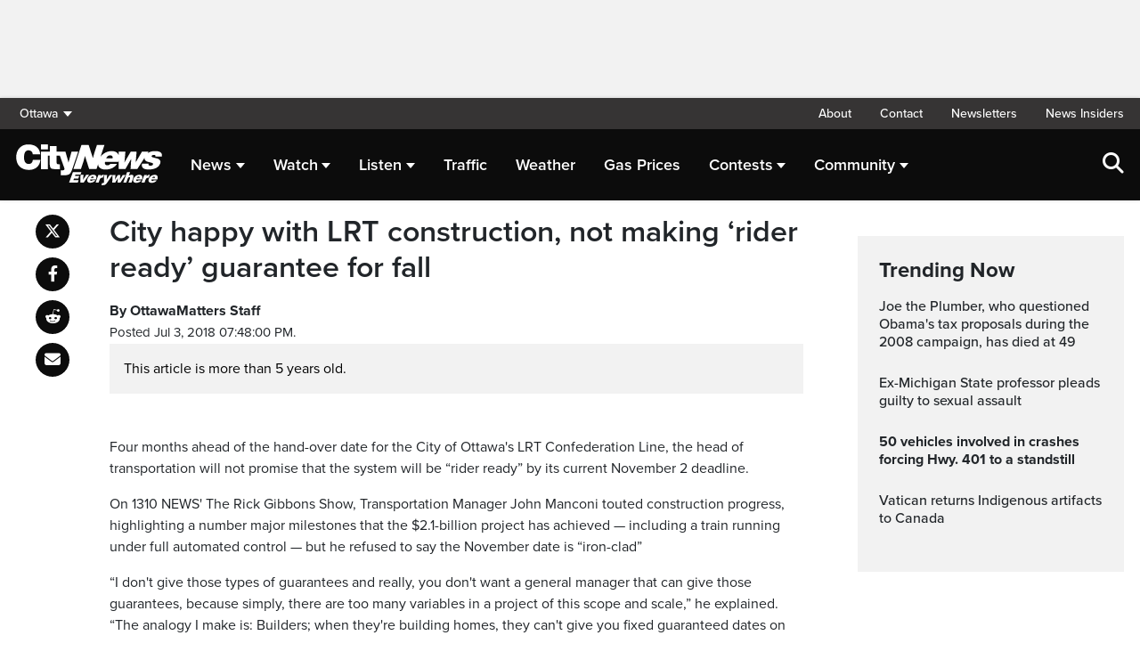

--- FILE ---
content_type: text/html; charset=UTF-8
request_url: https://ottawa.citynews.ca/2018/07/03/city-happy-with-lrt-construction-not-making-rider-ready-guarantee-for-fall-974062/
body_size: 21534
content:
<!DOCTYPE html>
<html dir="ltr" lang="en">
<head>
	<meta charset="utf-8">
	<meta name="viewport" content="width=device-width, initial-scale=1">
	<link rel="apple-touch-icon" sizes="180x180" href="/apple-touch-icon.png?v=2">
	<link rel="icon" type="image/png" sizes="32x32" href="/favicon-32x32.png?v=2">
	<link rel="icon" type="image/png" sizes="16x16" href="/favicon-16x16.png?v=2">
	<link rel="manifest" href="/site.webmanifest?v=2">
	<link rel="mask-icon" href="/safari-pinned-tab.svg" color="#5bbad5">
	<meta name="msapplication-TileColor" content="#da532c">
	<meta name="theme-color" content="#ffffff">
	<title>City happy with LRT construction, not making &#039;rider ready&#039; guarantee for fall</title>
	<meta name='robots' content='index, follow, max-image-preview:large, max-snippet:-1, max-video-preview:-1' />
	<style>img:is([sizes="auto" i], [sizes^="auto," i]) { contain-intrinsic-size: 3000px 1500px }</style>
	
	<!-- This site is optimized with the Yoast SEO plugin v25.5 - https://yoast.com/wordpress/plugins/seo/ -->
	<link rel="canonical" href="https://ottawa.citynews.ca/2018/07/03/city-happy-with-lrt-construction-not-making-rider-ready-guarantee-for-fall-974062/" />
	<meta property="og:locale" content="en_US" />
	<meta property="og:type" content="article" />
	<meta property="og:title" content="City happy with LRT construction, not making &#039;rider ready&#039; guarantee for fall" />
	<meta property="og:description" content="The Rideau Transit Group is expected to hand over the finished light rail project in November, but city officials say a date given months ago, isn&#039;t iron clad. " />
	<meta property="og:url" content="https://ottawa.citynews.ca/2018/07/03/city-happy-with-lrt-construction-not-making-rider-ready-guarantee-for-fall-974062/" />
	<meta property="og:site_name" content="CityNews Ottawa" />
	<meta property="article:publisher" content="https://www.facebook.com/CityNewsOttawa" />
	<meta property="article:published_time" content="2018-07-03T23:48:00+00:00" />
	<meta property="og:image" content="https://ottawa.citynews.ca/wp-content/blogs.dir/sites/4//village-media/2018-04-14-lrt-train-tunnel-jw-scaled.jpg" />
	<meta property="og:image:width" content="1500" />
	<meta property="og:image:height" content="999" />
	<meta property="og:image:type" content="image/jpeg" />
	<meta name="author" content="News Staff" />
	<meta name="twitter:card" content="summary_large_image" />
	<meta name="twitter:creator" content="@CityNewsOttawa" />
	<meta name="twitter:site" content="@CityNewsOttawa" />
	<script type="application/ld+json" class="yoast-schema-graph">{"@context":"https://schema.org","@graph":[{"@type":"Article","@id":"https://ottawa.citynews.ca/2018/07/03/city-happy-with-lrt-construction-not-making-rider-ready-guarantee-for-fall-974062/#article","isPartOf":{"@id":"https://ottawa.citynews.ca/2018/07/03/city-happy-with-lrt-construction-not-making-rider-ready-guarantee-for-fall-974062/"},"author":[{"@id":"https://ottawa.citynews.ca/#/schema/person/fede01291c2e6f3f5fe805acc41a6fdf"}],"headline":"City happy with LRT construction, not making &#8216;rider ready&#8217; guarantee for fall","datePublished":"2018-07-03T23:48:00+00:00","mainEntityOfPage":{"@id":"https://ottawa.citynews.ca/2018/07/03/city-happy-with-lrt-construction-not-making-rider-ready-guarantee-for-fall-974062/"},"wordCount":218,"commentCount":0,"publisher":{"@id":"https://ottawa.citynews.ca/#organization"},"articleSection":["Local"],"inLanguage":"en-US","potentialAction":[{"@type":"CommentAction","name":"Comment","target":["https://ottawa.citynews.ca/2018/07/03/city-happy-with-lrt-construction-not-making-rider-ready-guarantee-for-fall-974062/#respond"]}]},{"@type":"WebPage","@id":"https://ottawa.citynews.ca/2018/07/03/city-happy-with-lrt-construction-not-making-rider-ready-guarantee-for-fall-974062/","url":"https://ottawa.citynews.ca/2018/07/03/city-happy-with-lrt-construction-not-making-rider-ready-guarantee-for-fall-974062/","name":"City happy with LRT construction, not making 'rider ready' guarantee for fall","isPartOf":{"@id":"https://ottawa.citynews.ca/#website"},"datePublished":"2018-07-03T23:48:00+00:00","breadcrumb":{"@id":"https://ottawa.citynews.ca/2018/07/03/city-happy-with-lrt-construction-not-making-rider-ready-guarantee-for-fall-974062/#breadcrumb"},"inLanguage":"en-US","potentialAction":[{"@type":"ReadAction","target":["https://ottawa.citynews.ca/2018/07/03/city-happy-with-lrt-construction-not-making-rider-ready-guarantee-for-fall-974062/"]}]},{"@type":"BreadcrumbList","@id":"https://ottawa.citynews.ca/2018/07/03/city-happy-with-lrt-construction-not-making-rider-ready-guarantee-for-fall-974062/#breadcrumb","itemListElement":[{"@type":"ListItem","position":1,"name":"Home","item":"https://ottawa.citynews.ca/"},{"@type":"ListItem","position":2,"name":"City happy with LRT construction, not making &#8216;rider ready&#8217; guarantee for fall"}]},{"@type":"WebSite","@id":"https://ottawa.citynews.ca/#website","url":"https://ottawa.citynews.ca/","name":"CityNews Ottawa","description":"Breaking News | Top Local Stories","publisher":{"@id":"https://ottawa.citynews.ca/#organization"},"potentialAction":[{"@type":"SearchAction","target":{"@type":"EntryPoint","urlTemplate":"https://ottawa.citynews.ca/?s={search_term_string}"},"query-input":{"@type":"PropertyValueSpecification","valueRequired":true,"valueName":"search_term_string"}}],"inLanguage":"en-US"},{"@type":"Organization","@id":"https://ottawa.citynews.ca/#organization","name":"CityNews Ottawa","url":"https://ottawa.citynews.ca/","logo":{"@type":"ImageObject","inLanguage":"en-US","@id":"https://ottawa.citynews.ca/#/schema/logo/image/","url":"https://ottawa.citynews.ca/wp-content/blogs.dir/sites/4/2023/10/24/CityNews-Favicon.jpg","contentUrl":"https://ottawa.citynews.ca/wp-content/blogs.dir/sites/4/2023/10/24/CityNews-Favicon.jpg","width":1700,"height":1700,"caption":"CityNews Ottawa"},"image":{"@id":"https://ottawa.citynews.ca/#/schema/logo/image/"},"sameAs":["https://www.facebook.com/CityNewsOttawa","https://x.com/CityNewsOttawa"]},{"@type":"Person","@id":"https://ottawa.citynews.ca/#/schema/person/fede01291c2e6f3f5fe805acc41a6fdf","name":"News Staff","image":{"@type":"ImageObject","inLanguage":"en-US","@id":"https://ottawa.citynews.ca/#/schema/person/image/2f268731050086ffb1358c9373da8321","url":"https://secure.gravatar.com/avatar/d03e2739b8315116afbc027c42c209705c51a568bf39e77d384e652ad62a7386?s=96&d=blank&r=g","contentUrl":"https://secure.gravatar.com/avatar/d03e2739b8315116afbc027c42c209705c51a568bf39e77d384e652ad62a7386?s=96&d=blank&r=g","caption":"News Staff"},"description":"Lorem ipsum dolor sit amet, consectetur adipiscing elit. Ut dictum risus gravida, sollicitudin odio et, gravida urna. Vivamus rhoncus est ac massa rutrum lacinia. Vestibulum ante ipsum primis in faucibus orci luctus et ultrices posuere cubilia Curae; Donec egestas eleifend nunc, eu efficitur purus ornare quis. Pellentesque interdum lectus id ex congue, vitae fringilla erat eleifend. Sed at lectus eu mauris ultricies placerat. Suspendisse sapien felis, vestibulum ut massa a, mattis luctus est. Nunc maximus ac odio ut commodo. Fusce elementum turpis vitae sem auctor egestas. In sed metus nec turpis ultricies rhoncus condimentum et felis. In eu malesuada ligula. Fusce mollis egestas mi. Nunc consectetur velit in ante tempus, in finibus tortor posuere. Cras turpis risus, finibus ut justo ut, condimentum aliquet purus. Aliquam erat volutpat. Suspendisse eget vulputate neque, in dapibus felis. Aenean congue urna commodo mattis feugiat. Suspendisse eu turpis elit. Curabitur ultrices venenatis pulvinar. Maecenas eget porta augue, id semper lectus. Donec fringilla sem tortor, in elementum leo iaculis quis. Cras at laoreet orci. Ut ut accumsan nunc. Nulla eu elementum neque. Cras nec odio in leo dignissim rhoncus. Nulla facilisi. Praesent ultrices ultrices bibendum. Pellentesque feugiat ultrices nibh. Nulla facilisi.","url":"https://ottawa.citynews.ca/author/john-smith/"}]}</script>
	<!-- / Yoast SEO plugin. -->


<link rel='dns-prefetch' href='//ottawa.citynews.ca' />
<link rel='dns-prefetch' href='//cdnjs.cloudflare.com' />
<link rel='dns-prefetch' href='//assets.adobedtm.com' />
<link rel='dns-prefetch' href='//www.google.com' />
<link rel='dns-prefetch' href='//wlcdn.cstmapp.com' />
<link rel='dns-prefetch' href='//www.1310news.com' />
<link rel='dns-prefetch' href='//use.typekit.net' />
<link rel='dns-prefetch' href='//use.fontawesome.com' />
<link rel='dns-prefetch' href='//players.brightcove.net' />
<link rel="alternate" type="application/rss+xml" title="CityNews Ottawa &raquo; City happy with LRT construction, not making &#8216;rider ready&#8217; guarantee for fall Comments Feed" href="https://ottawa.citynews.ca/2018/07/03/city-happy-with-lrt-construction-not-making-rider-ready-guarantee-for-fall-974062/feed/" />
<script type="text/javascript">
/* <![CDATA[ */
window._wpemojiSettings = {"baseUrl":"https:\/\/s.w.org\/images\/core\/emoji\/16.0.1\/72x72\/","ext":".png","svgUrl":"https:\/\/s.w.org\/images\/core\/emoji\/16.0.1\/svg\/","svgExt":".svg","source":{"concatemoji":"https:\/\/ottawa.citynews.ca\/wp-includes\/js\/wp-emoji-release.min.js?ver=6.8.2"}};
/*! This file is auto-generated */
!function(s,n){var o,i,e;function c(e){try{var t={supportTests:e,timestamp:(new Date).valueOf()};sessionStorage.setItem(o,JSON.stringify(t))}catch(e){}}function p(e,t,n){e.clearRect(0,0,e.canvas.width,e.canvas.height),e.fillText(t,0,0);var t=new Uint32Array(e.getImageData(0,0,e.canvas.width,e.canvas.height).data),a=(e.clearRect(0,0,e.canvas.width,e.canvas.height),e.fillText(n,0,0),new Uint32Array(e.getImageData(0,0,e.canvas.width,e.canvas.height).data));return t.every(function(e,t){return e===a[t]})}function u(e,t){e.clearRect(0,0,e.canvas.width,e.canvas.height),e.fillText(t,0,0);for(var n=e.getImageData(16,16,1,1),a=0;a<n.data.length;a++)if(0!==n.data[a])return!1;return!0}function f(e,t,n,a){switch(t){case"flag":return n(e,"\ud83c\udff3\ufe0f\u200d\u26a7\ufe0f","\ud83c\udff3\ufe0f\u200b\u26a7\ufe0f")?!1:!n(e,"\ud83c\udde8\ud83c\uddf6","\ud83c\udde8\u200b\ud83c\uddf6")&&!n(e,"\ud83c\udff4\udb40\udc67\udb40\udc62\udb40\udc65\udb40\udc6e\udb40\udc67\udb40\udc7f","\ud83c\udff4\u200b\udb40\udc67\u200b\udb40\udc62\u200b\udb40\udc65\u200b\udb40\udc6e\u200b\udb40\udc67\u200b\udb40\udc7f");case"emoji":return!a(e,"\ud83e\udedf")}return!1}function g(e,t,n,a){var r="undefined"!=typeof WorkerGlobalScope&&self instanceof WorkerGlobalScope?new OffscreenCanvas(300,150):s.createElement("canvas"),o=r.getContext("2d",{willReadFrequently:!0}),i=(o.textBaseline="top",o.font="600 32px Arial",{});return e.forEach(function(e){i[e]=t(o,e,n,a)}),i}function t(e){var t=s.createElement("script");t.src=e,t.defer=!0,s.head.appendChild(t)}"undefined"!=typeof Promise&&(o="wpEmojiSettingsSupports",i=["flag","emoji"],n.supports={everything:!0,everythingExceptFlag:!0},e=new Promise(function(e){s.addEventListener("DOMContentLoaded",e,{once:!0})}),new Promise(function(t){var n=function(){try{var e=JSON.parse(sessionStorage.getItem(o));if("object"==typeof e&&"number"==typeof e.timestamp&&(new Date).valueOf()<e.timestamp+604800&&"object"==typeof e.supportTests)return e.supportTests}catch(e){}return null}();if(!n){if("undefined"!=typeof Worker&&"undefined"!=typeof OffscreenCanvas&&"undefined"!=typeof URL&&URL.createObjectURL&&"undefined"!=typeof Blob)try{var e="postMessage("+g.toString()+"("+[JSON.stringify(i),f.toString(),p.toString(),u.toString()].join(",")+"));",a=new Blob([e],{type:"text/javascript"}),r=new Worker(URL.createObjectURL(a),{name:"wpTestEmojiSupports"});return void(r.onmessage=function(e){c(n=e.data),r.terminate(),t(n)})}catch(e){}c(n=g(i,f,p,u))}t(n)}).then(function(e){for(var t in e)n.supports[t]=e[t],n.supports.everything=n.supports.everything&&n.supports[t],"flag"!==t&&(n.supports.everythingExceptFlag=n.supports.everythingExceptFlag&&n.supports[t]);n.supports.everythingExceptFlag=n.supports.everythingExceptFlag&&!n.supports.flag,n.DOMReady=!1,n.readyCallback=function(){n.DOMReady=!0}}).then(function(){return e}).then(function(){var e;n.supports.everything||(n.readyCallback(),(e=n.source||{}).concatemoji?t(e.concatemoji):e.wpemoji&&e.twemoji&&(t(e.twemoji),t(e.wpemoji)))}))}((window,document),window._wpemojiSettings);
/* ]]> */
</script>
<link rel='stylesheet' id='easypromos_icons-css' href='https://ottawa.citynews.ca/wp-content/plugins/easypromos/css/style.css?ver=6.8.2' type='text/css' media='all' />
<link rel='stylesheet' id='easyp_widget_embed-css' href='https://wlcdn.cstmapp.com/widget/widget_popup.css?ver=6.8.2' type='text/css' media='all' />
<link rel='stylesheet' id='ai1ec_style-css' href='//www.1310news.com/wp-content/plugins/all-in-one-event-calendar/public/themes-ai1ec/vortex/css/ai1ec_parsed_css.css?ver=3.0.0' type='text/css' media='all' />
<style id='wp-emoji-styles-inline-css' type='text/css'>

	img.wp-smiley, img.emoji {
		display: inline !important;
		border: none !important;
		box-shadow: none !important;
		height: 1em !important;
		width: 1em !important;
		margin: 0 0.07em !important;
		vertical-align: -0.1em !important;
		background: none !important;
		padding: 0 !important;
	}
</style>
<link rel='stylesheet' id='wp-block-library-css' href='https://ottawa.citynews.ca/wp-includes/css/dist/block-library/style.min.css?ver=6.8.2' type='text/css' media='all' />
<style id='classic-theme-styles-inline-css' type='text/css'>
/*! This file is auto-generated */
.wp-block-button__link{color:#fff;background-color:#32373c;border-radius:9999px;box-shadow:none;text-decoration:none;padding:calc(.667em + 2px) calc(1.333em + 2px);font-size:1.125em}.wp-block-file__button{background:#32373c;color:#fff;text-decoration:none}
</style>
<style id='co-authors-plus-coauthors-style-inline-css' type='text/css'>
.wp-block-co-authors-plus-coauthors.is-layout-flow [class*=wp-block-co-authors-plus]{display:inline}

</style>
<style id='co-authors-plus-avatar-style-inline-css' type='text/css'>
.wp-block-co-authors-plus-avatar :where(img){height:auto;max-width:100%;vertical-align:bottom}.wp-block-co-authors-plus-coauthors.is-layout-flow .wp-block-co-authors-plus-avatar :where(img){vertical-align:middle}.wp-block-co-authors-plus-avatar:is(.alignleft,.alignright){display:table}.wp-block-co-authors-plus-avatar.aligncenter{display:table;margin-inline:auto}

</style>
<style id='co-authors-plus-image-style-inline-css' type='text/css'>
.wp-block-co-authors-plus-image{margin-bottom:0}.wp-block-co-authors-plus-image :where(img){height:auto;max-width:100%;vertical-align:bottom}.wp-block-co-authors-plus-coauthors.is-layout-flow .wp-block-co-authors-plus-image :where(img){vertical-align:middle}.wp-block-co-authors-plus-image:is(.alignfull,.alignwide) :where(img){width:100%}.wp-block-co-authors-plus-image:is(.alignleft,.alignright){display:table}.wp-block-co-authors-plus-image.aligncenter{display:table;margin-inline:auto}

</style>
<link rel='stylesheet' id='create-block-easypromos-block-css' href='https://ottawa.citynews.ca/wp-content/plugins/easypromos/build/style-index.css?ver=1769011322' type='text/css' media='all' />
<style id='pdfemb-pdf-embedder-viewer-style-inline-css' type='text/css'>
.wp-block-pdfemb-pdf-embedder-viewer{max-width:none}

</style>
<style id='global-styles-inline-css' type='text/css'>
:root{--wp--preset--aspect-ratio--square: 1;--wp--preset--aspect-ratio--4-3: 4/3;--wp--preset--aspect-ratio--3-4: 3/4;--wp--preset--aspect-ratio--3-2: 3/2;--wp--preset--aspect-ratio--2-3: 2/3;--wp--preset--aspect-ratio--16-9: 16/9;--wp--preset--aspect-ratio--9-16: 9/16;--wp--preset--color--black: #000000;--wp--preset--color--cyan-bluish-gray: #abb8c3;--wp--preset--color--white: #ffffff;--wp--preset--color--pale-pink: #f78da7;--wp--preset--color--vivid-red: #cf2e2e;--wp--preset--color--luminous-vivid-orange: #ff6900;--wp--preset--color--luminous-vivid-amber: #fcb900;--wp--preset--color--light-green-cyan: #7bdcb5;--wp--preset--color--vivid-green-cyan: #00d084;--wp--preset--color--pale-cyan-blue: #8ed1fc;--wp--preset--color--vivid-cyan-blue: #0693e3;--wp--preset--color--vivid-purple: #9b51e0;--wp--preset--gradient--vivid-cyan-blue-to-vivid-purple: linear-gradient(135deg,rgba(6,147,227,1) 0%,rgb(155,81,224) 100%);--wp--preset--gradient--light-green-cyan-to-vivid-green-cyan: linear-gradient(135deg,rgb(122,220,180) 0%,rgb(0,208,130) 100%);--wp--preset--gradient--luminous-vivid-amber-to-luminous-vivid-orange: linear-gradient(135deg,rgba(252,185,0,1) 0%,rgba(255,105,0,1) 100%);--wp--preset--gradient--luminous-vivid-orange-to-vivid-red: linear-gradient(135deg,rgba(255,105,0,1) 0%,rgb(207,46,46) 100%);--wp--preset--gradient--very-light-gray-to-cyan-bluish-gray: linear-gradient(135deg,rgb(238,238,238) 0%,rgb(169,184,195) 100%);--wp--preset--gradient--cool-to-warm-spectrum: linear-gradient(135deg,rgb(74,234,220) 0%,rgb(151,120,209) 20%,rgb(207,42,186) 40%,rgb(238,44,130) 60%,rgb(251,105,98) 80%,rgb(254,248,76) 100%);--wp--preset--gradient--blush-light-purple: linear-gradient(135deg,rgb(255,206,236) 0%,rgb(152,150,240) 100%);--wp--preset--gradient--blush-bordeaux: linear-gradient(135deg,rgb(254,205,165) 0%,rgb(254,45,45) 50%,rgb(107,0,62) 100%);--wp--preset--gradient--luminous-dusk: linear-gradient(135deg,rgb(255,203,112) 0%,rgb(199,81,192) 50%,rgb(65,88,208) 100%);--wp--preset--gradient--pale-ocean: linear-gradient(135deg,rgb(255,245,203) 0%,rgb(182,227,212) 50%,rgb(51,167,181) 100%);--wp--preset--gradient--electric-grass: linear-gradient(135deg,rgb(202,248,128) 0%,rgb(113,206,126) 100%);--wp--preset--gradient--midnight: linear-gradient(135deg,rgb(2,3,129) 0%,rgb(40,116,252) 100%);--wp--preset--font-size--small: 13px;--wp--preset--font-size--medium: 20px;--wp--preset--font-size--large: 36px;--wp--preset--font-size--x-large: 42px;--wp--preset--spacing--20: 0.44rem;--wp--preset--spacing--30: 0.67rem;--wp--preset--spacing--40: 1rem;--wp--preset--spacing--50: 1.5rem;--wp--preset--spacing--60: 2.25rem;--wp--preset--spacing--70: 3.38rem;--wp--preset--spacing--80: 5.06rem;--wp--preset--shadow--natural: 6px 6px 9px rgba(0, 0, 0, 0.2);--wp--preset--shadow--deep: 12px 12px 50px rgba(0, 0, 0, 0.4);--wp--preset--shadow--sharp: 6px 6px 0px rgba(0, 0, 0, 0.2);--wp--preset--shadow--outlined: 6px 6px 0px -3px rgba(255, 255, 255, 1), 6px 6px rgba(0, 0, 0, 1);--wp--preset--shadow--crisp: 6px 6px 0px rgba(0, 0, 0, 1);}:where(.is-layout-flex){gap: 0.5em;}:where(.is-layout-grid){gap: 0.5em;}body .is-layout-flex{display: flex;}.is-layout-flex{flex-wrap: wrap;align-items: center;}.is-layout-flex > :is(*, div){margin: 0;}body .is-layout-grid{display: grid;}.is-layout-grid > :is(*, div){margin: 0;}:where(.wp-block-columns.is-layout-flex){gap: 2em;}:where(.wp-block-columns.is-layout-grid){gap: 2em;}:where(.wp-block-post-template.is-layout-flex){gap: 1.25em;}:where(.wp-block-post-template.is-layout-grid){gap: 1.25em;}.has-black-color{color: var(--wp--preset--color--black) !important;}.has-cyan-bluish-gray-color{color: var(--wp--preset--color--cyan-bluish-gray) !important;}.has-white-color{color: var(--wp--preset--color--white) !important;}.has-pale-pink-color{color: var(--wp--preset--color--pale-pink) !important;}.has-vivid-red-color{color: var(--wp--preset--color--vivid-red) !important;}.has-luminous-vivid-orange-color{color: var(--wp--preset--color--luminous-vivid-orange) !important;}.has-luminous-vivid-amber-color{color: var(--wp--preset--color--luminous-vivid-amber) !important;}.has-light-green-cyan-color{color: var(--wp--preset--color--light-green-cyan) !important;}.has-vivid-green-cyan-color{color: var(--wp--preset--color--vivid-green-cyan) !important;}.has-pale-cyan-blue-color{color: var(--wp--preset--color--pale-cyan-blue) !important;}.has-vivid-cyan-blue-color{color: var(--wp--preset--color--vivid-cyan-blue) !important;}.has-vivid-purple-color{color: var(--wp--preset--color--vivid-purple) !important;}.has-black-background-color{background-color: var(--wp--preset--color--black) !important;}.has-cyan-bluish-gray-background-color{background-color: var(--wp--preset--color--cyan-bluish-gray) !important;}.has-white-background-color{background-color: var(--wp--preset--color--white) !important;}.has-pale-pink-background-color{background-color: var(--wp--preset--color--pale-pink) !important;}.has-vivid-red-background-color{background-color: var(--wp--preset--color--vivid-red) !important;}.has-luminous-vivid-orange-background-color{background-color: var(--wp--preset--color--luminous-vivid-orange) !important;}.has-luminous-vivid-amber-background-color{background-color: var(--wp--preset--color--luminous-vivid-amber) !important;}.has-light-green-cyan-background-color{background-color: var(--wp--preset--color--light-green-cyan) !important;}.has-vivid-green-cyan-background-color{background-color: var(--wp--preset--color--vivid-green-cyan) !important;}.has-pale-cyan-blue-background-color{background-color: var(--wp--preset--color--pale-cyan-blue) !important;}.has-vivid-cyan-blue-background-color{background-color: var(--wp--preset--color--vivid-cyan-blue) !important;}.has-vivid-purple-background-color{background-color: var(--wp--preset--color--vivid-purple) !important;}.has-black-border-color{border-color: var(--wp--preset--color--black) !important;}.has-cyan-bluish-gray-border-color{border-color: var(--wp--preset--color--cyan-bluish-gray) !important;}.has-white-border-color{border-color: var(--wp--preset--color--white) !important;}.has-pale-pink-border-color{border-color: var(--wp--preset--color--pale-pink) !important;}.has-vivid-red-border-color{border-color: var(--wp--preset--color--vivid-red) !important;}.has-luminous-vivid-orange-border-color{border-color: var(--wp--preset--color--luminous-vivid-orange) !important;}.has-luminous-vivid-amber-border-color{border-color: var(--wp--preset--color--luminous-vivid-amber) !important;}.has-light-green-cyan-border-color{border-color: var(--wp--preset--color--light-green-cyan) !important;}.has-vivid-green-cyan-border-color{border-color: var(--wp--preset--color--vivid-green-cyan) !important;}.has-pale-cyan-blue-border-color{border-color: var(--wp--preset--color--pale-cyan-blue) !important;}.has-vivid-cyan-blue-border-color{border-color: var(--wp--preset--color--vivid-cyan-blue) !important;}.has-vivid-purple-border-color{border-color: var(--wp--preset--color--vivid-purple) !important;}.has-vivid-cyan-blue-to-vivid-purple-gradient-background{background: var(--wp--preset--gradient--vivid-cyan-blue-to-vivid-purple) !important;}.has-light-green-cyan-to-vivid-green-cyan-gradient-background{background: var(--wp--preset--gradient--light-green-cyan-to-vivid-green-cyan) !important;}.has-luminous-vivid-amber-to-luminous-vivid-orange-gradient-background{background: var(--wp--preset--gradient--luminous-vivid-amber-to-luminous-vivid-orange) !important;}.has-luminous-vivid-orange-to-vivid-red-gradient-background{background: var(--wp--preset--gradient--luminous-vivid-orange-to-vivid-red) !important;}.has-very-light-gray-to-cyan-bluish-gray-gradient-background{background: var(--wp--preset--gradient--very-light-gray-to-cyan-bluish-gray) !important;}.has-cool-to-warm-spectrum-gradient-background{background: var(--wp--preset--gradient--cool-to-warm-spectrum) !important;}.has-blush-light-purple-gradient-background{background: var(--wp--preset--gradient--blush-light-purple) !important;}.has-blush-bordeaux-gradient-background{background: var(--wp--preset--gradient--blush-bordeaux) !important;}.has-luminous-dusk-gradient-background{background: var(--wp--preset--gradient--luminous-dusk) !important;}.has-pale-ocean-gradient-background{background: var(--wp--preset--gradient--pale-ocean) !important;}.has-electric-grass-gradient-background{background: var(--wp--preset--gradient--electric-grass) !important;}.has-midnight-gradient-background{background: var(--wp--preset--gradient--midnight) !important;}.has-small-font-size{font-size: var(--wp--preset--font-size--small) !important;}.has-medium-font-size{font-size: var(--wp--preset--font-size--medium) !important;}.has-large-font-size{font-size: var(--wp--preset--font-size--large) !important;}.has-x-large-font-size{font-size: var(--wp--preset--font-size--x-large) !important;}
:where(.wp-block-post-template.is-layout-flex){gap: 1.25em;}:where(.wp-block-post-template.is-layout-grid){gap: 1.25em;}
:where(.wp-block-columns.is-layout-flex){gap: 2em;}:where(.wp-block-columns.is-layout-grid){gap: 2em;}
:root :where(.wp-block-pullquote){font-size: 1.5em;line-height: 1.6;}
</style>
<link rel='stylesheet' id='rdm-dynamic-tag-management-css' href='https://ottawa.citynews.ca/wp-content/plugins/rdm-dynamic-tag-management/public/css/rdm-dynamic-tag-management-public.css?ver=3.0' type='text/css' media='all' />
<link rel='stylesheet' id='rdm-pinned-video-css' href='https://ottawa.citynews.ca/wp-content/plugins/rdm-pinned-video/public/css/rdm-pinned-video-public.css?ver=1.2.9' type='text/css' media='all' />
<link rel='stylesheet' id='rdm_solr_search-css' href='https://ottawa.citynews.ca/wp-content/plugins/rdm-solr/dist/css/rdm-solr-form.css?ver=6.8.2' type='text/css' media='all' />
<link rel='stylesheet' id='BcVideoJSMainCSS-css' href='https://ottawa.citynews.ca/wp-content/plugins/rdm-video-cloud/video/assets/css/main.css?ver=6.8.2' type='text/css' media='all' />
<link rel='stylesheet' id='typekit-css' href='https://use.typekit.net/mpm7jpm.css?ver=1' type='text/css' media='all' />
<link rel='stylesheet' id='fontawesome-css' href='https://use.fontawesome.com/releases/v6.4.2/css/all.css?ver=1' type='text/css' media='all' />
<link rel='stylesheet' id='main-citynews-2023-style-css' href='https://ottawa.citynews.ca/wp-content/themes/citynews-2023/build/main.css?ver=1' type='text/css' media='all' />
<link rel='stylesheet' id='brightcove-pip-css-css' href='https://players.brightcove.net/videojs-pip/1/videojs-pip.css?ver=2.8.8' type='text/css' media='all' />
<link rel='stylesheet' id='brightcove-playlist-css' href='https://ottawa.citynews.ca/wp-content/plugins/brightcove-video-connect/assets/css/brightcove_playlist.min.css?ver=2.8.8' type='text/css' media='all' />
<script type="text/javascript" src="https://ottawa.citynews.ca/wp-content/plugins/easypromos/js/easypromos-mce-button.js?ver=6.8.2" id="easypromos-frame-js-js"></script>
<script type="text/javascript" src="https://cdnjs.cloudflare.com/ajax/libs/detectizr/2.2.0/detectizr.min.js?ver=6.8.2" id="detectizr-js"></script>
<script type="text/javascript" src="//assets.adobedtm.com/8cf1b6f99d16/0c065ad35d95/launch-c36c1b4f6114.min.js?ver=6.8.2" id="dtm-js"></script>
<script type="text/javascript" src="https://ottawa.citynews.ca/wp-includes/js/jquery/jquery.min.js?ver=3.7.1" id="jquery-core-js"></script>
<script type="text/javascript" src="https://ottawa.citynews.ca/wp-includes/js/jquery/jquery-migrate.min.js?ver=3.4.1" id="jquery-migrate-js"></script>
<script type="text/javascript" id="rdm-dynamic-tag-management-js-extra">
/* <![CDATA[ */
var localize_array = {"ajax_url":"https:\/\/ottawa.citynews.ca\/wp-admin\/admin-ajax.php","authentication_type":""};
/* ]]> */
</script>
<script type="text/javascript" src="https://ottawa.citynews.ca/wp-content/plugins/rdm-dynamic-tag-management/public/js/rdm-dynamic-tag-management-public.js?ver=6.8.2" id="rdm-dynamic-tag-management-js"></script>
<script type="text/javascript" id="wpgmza_data-js-extra">
/* <![CDATA[ */
var wpgmza_google_api_status = {"message":"Engine is not google-maps","code":"ENGINE_NOT_GOOGLE_MAPS"};
/* ]]> */
</script>
<script type="text/javascript" src="https://ottawa.citynews.ca/wp-content/plugins/wp-google-maps/wpgmza_data.js?ver=6.8.2" id="wpgmza_data-js"></script>
<script type="text/javascript" src="https://8c11ebd904100d.rogersmedia.com/utilityx.js?ver=6.4.4" id="rsm-ad-utility-blocker-detect-js"></script>
<script type="text/javascript" src="https://utility.rogersmedia.com/utility.js?ver=6.4.4" id="rsm-ad-utility-main-js"></script>
<link rel="https://api.w.org/" href="https://ottawa.citynews.ca/wp-json/" /><link rel="alternate" title="JSON" type="application/json" href="https://ottawa.citynews.ca/wp-json/wp/v2/posts/3247447" /><link rel="EditURI" type="application/rsd+xml" title="RSD" href="https://ottawa.citynews.ca/xmlrpc.php?rsd" />
<meta name="generator" content="WordPress 6.8.2" />
<link rel='shortlink' href='https://ottawa.citynews.ca/?p=3247447' />
<link rel="alternate" title="oEmbed (JSON)" type="application/json+oembed" href="https://ottawa.citynews.ca/wp-json/oembed/1.0/embed?url=https%3A%2F%2Fottawa.citynews.ca%2F2018%2F07%2F03%2Fcity-happy-with-lrt-construction-not-making-rider-ready-guarantee-for-fall-974062%2F" />
<link rel="alternate" title="oEmbed (XML)" type="text/xml+oembed" href="https://ottawa.citynews.ca/wp-json/oembed/1.0/embed?url=https%3A%2F%2Fottawa.citynews.ca%2F2018%2F07%2F03%2Fcity-happy-with-lrt-construction-not-making-rider-ready-guarantee-for-fall-974062%2F&#038;format=xml" />
<style>
.pinned{z-index:2500000;position:fixed;left:0}.slide{-webkit-transition:all .25s ease-in-out;-moz-transition:all .25s ease-in-out;-o-transition:all .25s ease-in-out;transition:all .25s ease-in-out}.slide-pinned{-webkit-transform:translateY(0);-ms-transform:translateY(0);transform:translateY(0)}.slide-unpinned{-webkit-transform:translateY(-100%);-ms-transform:translateY(-100%);transform:translateY(-100%)}.sticky{display:block;position:-webkit-sticky;position:sticky;top:100px;padding-bottom:4em}#firstConteiner>div.sticky{bottom:auto!important}
</style>
<script type="text/javascript">
	const ready = n => document.readyState !== "loading" ? n() : document.addEventListener("DOMContentLoaded", n);
	var adTargets,
		infiniteScrollLastAdUnitPath = adUnitPath,
		infiniteScrollLastAdTargets  = adTargets,
		adUnitPath = "/7326/en.1310_news_(ciww_ottawa).web",
		articleMetaData = articleMetaData || {};

	articleMetaData["3247447"] = {"section":"2018/07/03","ad_unit_path":"en.1310_news_(ciww_ottawa).web","Test":"Ros","page":"2018,07,03,city-happy-with-lrt-construction-not-making-rider-ready-guarantee-for-fall-974062"};
	articleMetaData["3247447"]["title"] = "City happy with LRT construction, not making &#8216;rider ready&#8217; guarantee for fall" ;
	articleMetaData["3247447"]["postid"] = "3247447" ;
	articleMetaData["3247447"]["tags"] = [""] ;
	articleMetaData["3247447"]["category"] = "Local" ;
	articleMetaData["3247447"]["author"] = "News Staff" ;
	
	adTargets = e => {
		let t = articleMetaData["3247447"];
		return e !== undefined && (t = { ...articleMetaData["3247447"], ...e }), t.section !== undefined && t.section === "/" && (t.section = "homepage"), t;
	};
	window.googletag?.pubadsReady && typeof window.googletag.pubads === "function" && ["sponsid", "page", "section"].forEach(key => window.googletag.pubads().clearTargeting(key));

	if ("function" === typeof RDMAdUtility) {
		window.adUtility = new RDMAdUtility({
			autoPlayingVideo: false,
			site: "en.1310_news_(ciww_ottawa).web"

		});
	}
	var ad_sticky_time = window.innerWidth > 767 ? 5000 : 5000;
</script>
					<script type="application/adobe" class="adobe-mobile-analytics">
			{"author":"OttawaMatters Staff","cms-id":3247447,"bc-id":""}			</script>
			
                              <script>!function(a){var e="https://s.go-mpulse.net/boomerang/",t="addEventListener";if("False"=="True")a.BOOMR_config=a.BOOMR_config||{},a.BOOMR_config.PageParams=a.BOOMR_config.PageParams||{},a.BOOMR_config.PageParams.pci=!0,e="https://s2.go-mpulse.net/boomerang/";if(window.BOOMR_API_key="A5Q4N-7YZ3Y-629J9-SP3KR-ZAJKZ",function(){function n(e){a.BOOMR_onload=e&&e.timeStamp||(new Date).getTime()}if(!a.BOOMR||!a.BOOMR.version&&!a.BOOMR.snippetExecuted){a.BOOMR=a.BOOMR||{},a.BOOMR.snippetExecuted=!0;var i,_,o,r=document.createElement("iframe");if(a[t])a[t]("load",n,!1);else if(a.attachEvent)a.attachEvent("onload",n);r.src="javascript:void(0)",r.title="",r.role="presentation",(r.frameElement||r).style.cssText="width:0;height:0;border:0;display:none;",o=document.getElementsByTagName("script")[0],o.parentNode.insertBefore(r,o);try{_=r.contentWindow.document}catch(O){i=document.domain,r.src="javascript:var d=document.open();d.domain='"+i+"';void(0);",_=r.contentWindow.document}_.open()._l=function(){var a=this.createElement("script");if(i)this.domain=i;a.id="boomr-if-as",a.src=e+"A5Q4N-7YZ3Y-629J9-SP3KR-ZAJKZ",BOOMR_lstart=(new Date).getTime(),this.body.appendChild(a)},_.write("<bo"+'dy onload="document._l();">'),_.close()}}(),"".length>0)if(a&&"performance"in a&&a.performance&&"function"==typeof a.performance.setResourceTimingBufferSize)a.performance.setResourceTimingBufferSize();!function(){if(BOOMR=a.BOOMR||{},BOOMR.plugins=BOOMR.plugins||{},!BOOMR.plugins.AK){var e=""=="true"?1:0,t="",n="aoe43tyxhuxgg2lzv2iq-f-c8dd19f28-clientnsv4-s.akamaihd.net",i="false"=="true"?2:1,_={"ak.v":"39","ak.cp":"1247090","ak.ai":parseInt("747585",10),"ak.ol":"0","ak.cr":8,"ak.ipv":4,"ak.proto":"h2","ak.rid":"78f2911","ak.r":45721,"ak.a2":e,"ak.m":"dscj","ak.n":"essl","ak.bpcip":"3.137.205.0","ak.cport":34112,"ak.gh":"23.33.25.10","ak.quicv":"","ak.tlsv":"tls1.3","ak.0rtt":"","ak.0rtt.ed":"","ak.csrc":"-","ak.acc":"","ak.t":"1769582225","ak.ak":"hOBiQwZUYzCg5VSAfCLimQ==dgTWs1UrThCvKUiJlTrWsQtNsRT+kd0uvlnK8vLl5zB21BZRkF+OWKgEytxMqidMl9pMsVvWVqjHAOFedNDUgkyDHXGMP8KKs+Fxz7czMM3ksEaSGVsgcLcFKs/VeQXWTbWol0ySs+JAoXDmy48XJq5wtajo5j0uwU1ZUw+sbUEDIIoWJrecTIwKl3vMSL+LZBjDjJF6PRDAuEXopZ1RwHhTWiQZoiSj4DVYv0ify5QtgJI/j0Zsr1h++yPUPwquJQM9oscizZagxcouER3bAexymIwINImZY90s3AwcvBKAA6UJIWtLcoJtEK8/0BXpX7G3hK1k2bZLXCl3r4mNt8x4uPg+/D7f4xPmYkeNNqFA3H2E6+cQMWetcQebjV88SvPqD9u/yXD34ZNY1orsBPk9L6edNcI/N7R1NtgeZfI=","ak.pv":"105","ak.dpoabenc":"","ak.tf":i};if(""!==t)_["ak.ruds"]=t;var o={i:!1,av:function(e){var t="http.initiator";if(e&&(!e[t]||"spa_hard"===e[t]))_["ak.feo"]=void 0!==a.aFeoApplied?1:0,BOOMR.addVar(_)},rv:function(){var a=["ak.bpcip","ak.cport","ak.cr","ak.csrc","ak.gh","ak.ipv","ak.m","ak.n","ak.ol","ak.proto","ak.quicv","ak.tlsv","ak.0rtt","ak.0rtt.ed","ak.r","ak.acc","ak.t","ak.tf"];BOOMR.removeVar(a)}};BOOMR.plugins.AK={akVars:_,akDNSPreFetchDomain:n,init:function(){if(!o.i){var a=BOOMR.subscribe;a("before_beacon",o.av,null,null),a("onbeacon",o.rv,null,null),o.i=!0}return this},is_complete:function(){return!0}}}}()}(window);</script></head>

<body class="wp-singular post-template-default single single-post postid-3247447 single-format-standard wp-theme-citynews-2023">
				<div id="master-leaderboard" class="sticky-top sticky-animate-top ad-load d-flex align-items-center justify-content-center grey-background" data-ad-type="_AD_LEADERBOARD_MASTER" data-ad-type-xs="_AD_MULTIAD_MOB" data-ad-type-lg="_AD_MULTIAD_LBSL"></div>
		<div class="skipnav" role="complementary" aria-label="skip-to-main">
	<a href="#main-content">
		Skip to main content
	</a>
</div>
<header id="site-header" class="sticky-top sticky-animate-top" role="banner">
	<!-- Secondary Menu Container -->
	<div class="topbar d-none d-md-block">
		<div class="container-secondary container">
			<div class="row">
				<div class="col-12">
					<div class="justify-content-end nav">
					<div class="px-3 location-toggle nav-item dropdown"><a role="button" aria-label="Select Your City" class="dropdown-toggle nav-link" data-bs-toggle="dropdown" href="#" aria-expanded="false" itemscope itemtype="http://www.schema.org/SiteNavigationElement">Ottawa</a> <ul class="dropdown-menu menu-site-locations"> <li  id="menu-item-253" class="menu-item menu-item-type-custom menu-item-object-custom menu-item-253 nav-item"><a itemprop="url" href="https://calgary.citynews.ca" class="nav-link"><span itemprop="name">Calgary</span></a></li>
<li  id="menu-item-21" class="menu-item menu-item-type-custom menu-item-object-custom menu-item-21 nav-item"><a itemprop="url" href="https://edmonton.citynews.ca" class="nav-link"><span itemprop="name">Edmonton</span></a></li>
<li  id="menu-item-2375" class="menu-item menu-item-type-custom menu-item-object-custom menu-item-2375 nav-item"><a itemprop="url" href="https://halifax.citynews.ca" class="nav-link"><span itemprop="name">Halifax</span></a></li>
<li  id="menu-item-2374" class="menu-item menu-item-type-custom menu-item-object-custom menu-item-2374 nav-item"><a itemprop="url" href="https://kitchener.citynews.ca" class="nav-link"><span itemprop="name">Kitchener</span></a></li>
<li  id="menu-item-251" class="menu-item menu-item-type-custom menu-item-object-custom menu-item-251 nav-item"><a itemprop="url" href="https://montreal.citynews.ca" class="nav-link"><span itemprop="name">Montreal</span></a></li>
<li  id="menu-item-2255" class="menu-item menu-item-type-custom menu-item-object-custom menu-item-2255 nav-item d-none"><a itemprop="url" href="https://ottawa.citynews.ca" class="nav-link"><span itemprop="name">Ottawa</span></a></li>
<li  id="menu-item-7" class="menu-item menu-item-type-custom menu-item-object-custom menu-item-7 nav-item"><a itemprop="url" href="https://toronto.citynews.ca" class="nav-link"><span itemprop="name">Toronto</span></a></li>
<li  id="menu-item-255" class="menu-item menu-item-type-custom menu-item-object-custom menu-item-255 nav-item"><a itemprop="url" href="https://vancouver.citynews.ca" class="nav-link"><span itemprop="name">Vancouver</span></a></li>
<li  id="menu-item-19" class="menu-item menu-item-type-custom menu-item-object-custom menu-item-19 nav-item"><a itemprop="url" href="https://winnipeg.citynews.ca" class="nav-link"><span itemprop="name">Winnipeg</span></a></li>
 </ul></div><div class="navtoogle-class"><ul id="menu-03-top-nav-secondary" class="justify-content-end nav" itemscope itemtype="http://www.schema.org/SiteNavigationElement"><li  id="menu-item-3234993" class="menu-item menu-item-type-post_type menu-item-object-page menu-item-3234993 nav-item"><a itemprop="url" href="https://ottawa.citynews.ca/about/" class="nav-link"><span itemprop="name">About</span></a></li>
<li  id="menu-item-3234994" class="menu-item menu-item-type-post_type menu-item-object-page menu-item-3234994 nav-item"><a itemprop="url" href="https://ottawa.citynews.ca/contact/" class="nav-link"><span itemprop="name">Contact</span></a></li>
<li  id="menu-item-3234995" class="menu-item menu-item-type-custom menu-item-object-custom menu-item-3234995 nav-item"><a itemprop="url" href="/newsletters" class="nav-link"><span itemprop="name">Newsletters</span></a></li>
<li  id="menu-item-3417682" class="menu-item menu-item-type-post_type menu-item-object-page menu-item-3417682 nav-item"><a itemprop="url" href="https://ottawa.citynews.ca/changes-to-the-citynews-insider-club/" class="nav-link"><span itemprop="name">News Insiders</span></a></li>
</ul></div>					</div>
				</div>					
			</div>
		</div>
	</div>
	<!-- Primary Menu Container -->
	<div class="container-primary container">
		<div class="row">
			<div class="container-primary-col col-12">
				<nav role="navigation" class="navbar navbar-expand-md navbar-light">
					<span class="navbar-brand">
						<a href="/">
							<img class="parent-logo ms-3 m-sm-0" src="https://ottawa.citynews.ca/wp-content/themes/citynews-2023/src/images/CityNews_Everywhere_White.svg" alt="CityNews Everywhere">
						</a>
					</span>
															<button aria-controls="primary-navbar-nav" type="button" aria-label="Navigation menu" aria-describedby="Navigation menu" id="mobile-navbar-toggler" aria-expanded="false" aria-controls="primary-navbar-nav" class="pe-3 navbar-toggler collapsed mobile-navbar-toggler" data-bs-toggle="collapse" data-bs-target=".mobile-navbar-toggler-target"><span class="navbar-toggler-icon"></span></button>
					<div class="darken-overlay mobile-navbar-toggler" data-bs-toggle="collapse" data-bs-target=".mobile-navbar-toggler-target" id="mobile-menu-dark-overlay" aria-hidden="true"></div>
					<div class="navbar-collapse collapse mobile-navbar-toggler-target" id="primary-navbar-nav">	
					<div class="d-flex d-md-none ps-3"><button type="button" class="search-button d-block d-md-none open-search-overlay" aria-label="Site Search" role="search"><i class="fas fa-search"></i></button></div>
											<ul id="menu-02-top-nav-primary" class="navbar-nav mx-3 mx-md-0" itemscope itemtype="http://www.schema.org/SiteNavigationElement"><li  id="menu-item-3234979" class="menu-item menu-item-type-custom menu-item-object-custom menu-item-has-children dropdown menu-item-3234979 nav-item"><a href="#" aria-expanded="false" class="dropdown-toggle nav-link" id="menu-item-dropdown-3234979" data-bs-toggle="dropdown" role="button"><span itemprop="name">News</span></a>
<ul class="dropdown-menu" aria-labelledby="menu-item-dropdown-3234979">
<button class="back-to-primary d-md-none">All</button>	<li  id="menu-item-3234983" class="menu-item menu-item-type-taxonomy menu-item-object-category current-post-ancestor current-menu-parent current-post-parent active menu-item-3234983 nav-item"><a itemprop="url" href="https://ottawa.citynews.ca/category/local/" class="dropdown-item"><span itemprop="name">Local</span></a></li>
	<li  id="menu-item-3234981" class="menu-item menu-item-type-taxonomy menu-item-object-category menu-item-3234981 nav-item"><a itemprop="url" href="https://ottawa.citynews.ca/category/canada/" class="dropdown-item"><span itemprop="name">Canada</span></a></li>
	<li  id="menu-item-3234980" class="menu-item menu-item-type-taxonomy menu-item-object-category menu-item-3234980 nav-item"><a itemprop="url" href="https://ottawa.citynews.ca/category/world/" class="dropdown-item"><span itemprop="name">World</span></a></li>
	<li  id="menu-item-3234982" class="menu-item menu-item-type-taxonomy menu-item-object-category menu-item-3234982 nav-item"><a itemprop="url" href="https://ottawa.citynews.ca/category/business/" class="dropdown-item"><span itemprop="name">Business</span></a></li>
</ul>
</li>
<li  id="menu-item-3234984" class="menu-item menu-item-type-custom menu-item-object-custom menu-item-has-children dropdown menu-item-3234984 nav-item"><a href="#" aria-expanded="false" class="dropdown-toggle nav-link" id="menu-item-dropdown-3234984" data-bs-toggle="dropdown" role="button"><span itemprop="name">Watch</span></a>
<ul class="dropdown-menu" aria-labelledby="menu-item-dropdown-3234984">
<button class="back-to-primary d-md-none">All</button>	<li  id="menu-item-3475262" class="menu-item menu-item-type-custom menu-item-object-custom menu-item-3475262 nav-item"><a itemprop="url" href="https://ottawa.citynews.ca/video" class="dropdown-item"><span itemprop="name">Latest videos</span></a></li>
	<li  id="menu-item-3475252" class="menu-item menu-item-type-custom menu-item-object-custom menu-item-3475252 nav-item"><a itemprop="url" href="https://rogerstv.com/home?lid=14&#038;rid=4" class="dropdown-item"><span itemprop="name">Rogers tv Ottawa</span></a></li>
	<li  id="menu-item-3618783" class="menu-item menu-item-type-taxonomy menu-item-object-rogers_topic menu-item-3618783 nav-item"><a itemprop="url" href="https://ottawa.citynews.ca/topic/an-hour-to-give-sam-laprade/" class="dropdown-item"><span itemprop="name">An Hour to Give</span></a></li>
</ul>
</li>
<li  id="menu-item-3234985" class="menu-item menu-item-type-custom menu-item-object-custom menu-item-has-children dropdown menu-item-3234985 nav-item"><a href="#" aria-expanded="false" class="dropdown-toggle nav-link" id="menu-item-dropdown-3234985" data-bs-toggle="dropdown" role="button"><span itemprop="name">Listen</span></a>
<ul class="dropdown-menu" aria-labelledby="menu-item-dropdown-3234985">
<button class="back-to-primary d-md-none">All</button>	<li  id="menu-item-3624230" class="menu-item menu-item-type-post_type menu-item-object-page menu-item-3624230 nav-item"><a itemprop="url" href="https://ottawa.citynews.ca/now-you-know/" class="dropdown-item"><span itemprop="name">Now You Know with Rob Snow</span></a></li>
	<li  id="menu-item-3765875" class="menu-item menu-item-type-custom menu-item-object-custom menu-item-3765875 nav-item"><a itemprop="url" href="https://thebigstorypodcast.ca/" class="dropdown-item"><span itemprop="name">The Big Story Podcast</span></a></li>
	<li  id="menu-item-3885200" class="menu-item menu-item-type-custom menu-item-object-custom menu-item-3885200 nav-item"><a itemprop="url" href="https://www.seekyoursound.com" class="dropdown-item"><span itemprop="name">Seekr Audio App</span></a></li>
	<li  id="menu-item-3624233" class="menu-item menu-item-type-custom menu-item-object-custom menu-item-3624233 nav-item"><a itemprop="url" href="/audio" class="dropdown-item"><span itemprop="name">All Shows</span></a></li>
</ul>
</li>
<li  id="menu-item-3234986" class="menu-item menu-item-type-custom menu-item-object-custom menu-item-3234986 nav-item"><a itemprop="url" href="/traffic" class="nav-link"><span itemprop="name">Traffic</span></a></li>
<li  id="menu-item-3234987" class="menu-item menu-item-type-custom menu-item-object-custom menu-item-3234987 nav-item"><a itemprop="url" href="/weather" class="nav-link"><span itemprop="name">Weather</span></a></li>
<li  id="menu-item-3235058" class="menu-item menu-item-type-post_type menu-item-object-page menu-item-3235058 nav-item"><a itemprop="url" href="https://ottawa.citynews.ca/gas-prices/" class="nav-link"><span itemprop="name">Gas Prices</span></a></li>
<li  id="menu-item-3234988" class="menu-item menu-item-type-custom menu-item-object-custom menu-item-has-children dropdown menu-item-3234988 nav-item"><a href="#" aria-expanded="false" class="dropdown-toggle nav-link" id="menu-item-dropdown-3234988" data-bs-toggle="dropdown" role="button"><span itemprop="name">Contests</span></a>
<ul class="dropdown-menu" aria-labelledby="menu-item-dropdown-3234988">
<button class="back-to-primary d-md-none">All</button>	<li  id="menu-item-3523168" class="menu-item menu-item-type-custom menu-item-object-custom menu-item-3523168 nav-item"><a itemprop="url" href="/contests" class="dropdown-item"><span itemprop="name">Contests &#038; Offers</span></a></li>
	<li  id="menu-item-3523167" class="menu-item menu-item-type-custom menu-item-object-custom menu-item-3523167 nav-item"><a itemprop="url" href="/general-contest-rules" class="dropdown-item"><span itemprop="name">Contest Rules</span></a></li>
</ul>
</li>
<li  id="menu-item-3235022" class="menu-item menu-item-type-custom menu-item-object-custom menu-item-has-children dropdown menu-item-3235022 nav-item"><a href="#" aria-expanded="false" class="dropdown-toggle nav-link" id="menu-item-dropdown-3235022" data-bs-toggle="dropdown" role="button"><span itemprop="name">Community</span></a>
<ul class="dropdown-menu" aria-labelledby="menu-item-dropdown-3235022">
<button class="back-to-primary d-md-none">All</button>	<li  id="menu-item-3235237" class="menu-item menu-item-type-taxonomy menu-item-object-category menu-item-3235237 nav-item"><a itemprop="url" href="https://ottawa.citynews.ca/category/showcase/" class="dropdown-item"><span itemprop="name">Showcase</span></a></li>
</ul>
</li>
</ul>						<ul class="navbar-nav secondary d-md-none mx-3">
							<div class="dropdown-divider" role="separator"></div>
							<li class="dropdown nav-item">
								<a href="#" tabindex="0" role="button" aria-expanded="false" class="dropdown-toggle nav-link" data-bs-toggle="dropdown" aria-label="Ottawa">
									<span itemprop="name">Ottawa</span>
								</a> 
								<ul class="dropdown-menu location-toggle" itemscope itemtype="http://www.schema.org/SiteNavigationElement"> <button class="back-to-primary d-md-none">All</button><p class="secondary-title d-md-none" tabindex="0">Ottawa</p> <li  class="menu-item menu-item-type-custom menu-item-object-custom menu-item-253 nav-item"><a itemprop="url" href="https://calgary.citynews.ca" class="nav-link dropdown-item">Calgary</a></li>
<li  class="menu-item menu-item-type-custom menu-item-object-custom menu-item-21 nav-item"><a itemprop="url" href="https://edmonton.citynews.ca" class="nav-link dropdown-item">Edmonton</a></li>
<li  class="menu-item menu-item-type-custom menu-item-object-custom menu-item-2375 nav-item"><a itemprop="url" href="https://halifax.citynews.ca" class="nav-link dropdown-item">Halifax</a></li>
<li  class="menu-item menu-item-type-custom menu-item-object-custom menu-item-2374 nav-item"><a itemprop="url" href="https://kitchener.citynews.ca" class="nav-link dropdown-item">Kitchener</a></li>
<li  class="menu-item menu-item-type-custom menu-item-object-custom menu-item-251 nav-item"><a itemprop="url" href="https://montreal.citynews.ca" class="nav-link dropdown-item">Montreal</a></li>
<li  class="menu-item menu-item-type-custom menu-item-object-custom menu-item-2255 nav-item d-none"><a itemprop="url" href="https://ottawa.citynews.ca" class="nav-link dropdown-item">Ottawa</a></li>
<li  class="menu-item menu-item-type-custom menu-item-object-custom menu-item-7 nav-item"><a itemprop="url" href="https://toronto.citynews.ca" class="nav-link dropdown-item">Toronto</a></li>
<li  class="menu-item menu-item-type-custom menu-item-object-custom menu-item-255 nav-item"><a itemprop="url" href="https://vancouver.citynews.ca" class="nav-link dropdown-item">Vancouver</a></li>
<li  class="menu-item menu-item-type-custom menu-item-object-custom menu-item-19 nav-item"><a itemprop="url" href="https://winnipeg.citynews.ca" class="nav-link dropdown-item">Winnipeg</a></li>
 </ul>							</li>
						<li  class="menu-item menu-item-type-post_type menu-item-object-page menu-item-3234993 nav-item"><a href="https://ottawa.citynews.ca/about/" class="nav-link">About</a></li>
<li  class="menu-item menu-item-type-post_type menu-item-object-page menu-item-3234994 nav-item"><a href="https://ottawa.citynews.ca/contact/" class="nav-link">Contact</a></li>
<li  class="menu-item menu-item-type-custom menu-item-object-custom menu-item-3234995 nav-item"><a href="/newsletters" class="nav-link">Newsletters</a></li>
<li  class="menu-item menu-item-type-post_type menu-item-object-page menu-item-3417682 nav-item"><a href="https://ottawa.citynews.ca/changes-to-the-citynews-insider-club/" class="nav-link">News Insiders</a></li>
						</ul>
					</div>	
					<div class="d-none d-md-flex align-items-center nav-extras">
																		<button type="button" id="solr-search-button" class="search-button d-none d-md-block p-0 ms-3" aria-label="Site Search" role="search"><i class="fas fa-search"></i></button>
					</div>
				</nav>
			</div>
		</div>
	</div>
</header>
		<!-- Alert Bar Section -->
			<!-- Alert Bar Section Ends -->								
	<div id="main-content" class="master-container px-0 container" role="main">
<div class="article-container container">
	<div class="row">
		 
		<div class="d-none d-md-flex col-md-1">
			<div class="share-tools-row row">
	<div class="col">
		<div class="icon-wrapper sticky">
						<ul>
				<li>
					<button aria-label="Share on X" data-social="x" class="share-icon social-icon twitter"><i class="fa-brands fa-x-twitter" aria-hidden="true"></i></button>
				</li>
				<li>
					<button aria-label="Share on Facebook" data-social="facebook" class="share-icon social-icon facebook"><i class="fa-brands fa-facebook-f" aria-hidden="true"></i></button>
				</li>
				<li>
					<button aria-label="Share on Reddit" data-social="reddit" class="share-icon social-icon reddit"><i class="fa-brands fa-reddit-alien" aria-hidden="true"></i></button>
				</li>
				<li>
					<button aria-label="Send email" data-social="email" class="share-icon social-icon email"><i class="fa-solid fa-envelope" aria-hidden="true"></i></button>
				</li>
			</ul>
		</div>
	</div>
</div>
		</div>
				<div class="col-lg-8 col-md-6">
			<article>
								<div class="row">
					<div class="col">
					<h1 class="article-title" tabindex="0">City happy with LRT construction, not making &#8216;rider ready&#8217; guarantee for fall</h1>
								<div id="inline-sponsor-badge-3247447-2607166732" class="mb-3 inline-sponsor-badge full ad-load" data-target="[]" data-ad-type="_AD_SPONSORSHIP_BUTTON"></div>
							</div>
				</div>
								 
				<div class="d-md-none">
					<div class="share-tools-row row">
	<div class="col">
		<div class="icon-wrapper">
						<ul>
				<li>
					<button aria-label="Share on X" data-social="x" class="share-icon social-icon twitter"><i class="fa-brands fa-x-twitter" aria-hidden="true"></i></button>
				</li>
				<li>
					<button aria-label="Share on Facebook" data-social="facebook" class="share-icon social-icon facebook"><i class="fa-brands fa-facebook-f" aria-hidden="true"></i></button>
				</li>
				<li>
					<button aria-label="Share on Reddit" data-social="reddit" class="share-icon social-icon reddit"><i class="fa-brands fa-reddit-alien" aria-hidden="true"></i></button>
				</li>
				<li>
					<button aria-label="Send email" data-social="email" class="share-icon social-icon email"><i class="fa-solid fa-envelope" aria-hidden="true"></i></button>
				</li>
			</ul>
		</div>
	</div>
</div>
				</div>
								<div class="row">
	<div class="col">
		<p class="authors" tabindex="0">
			By OttawaMatters Staff		</p>
	</div>
</div>
<div class="post-date-row row">
	<div class="col">
		<p class="publish-date">Posted Jul 3, 2018 07:48:00 PM.</p>
						<p class="post-date-threshold-text p-3">
			This article is more than 5 years old.
		</p>
			</div>
</div>
				<div class="content-row row">
					<div id="post-content-area" class="content-col col">
						<p>Four months ahead of the hand-over date for the City of Ottawa&#39;s LRT Confederation Line, the head of transportation will not promise that the system will be &#8220;rider ready&#8221; by its current November 2 deadline.</p>
<p>On 1310 NEWS&#39; The Rick Gibbons Show, Transportation Manager John Manconi touted construction progress, highlighting a number major milestones that the $2.1-billion project has achieved &#8212; including a train running under full automated control &#8212; but he refused to say the November date is &#8220;iron-clad&#8221;</p>
<p>&#8220;I don&#39;t give those types of guarantees and really, you don&#39;t want a general manager that can give those guarantees, because simply, there are too many variables in a project of this scope and scale,&#8221; he explained. &#8220;The analogy I make is: Builders; when they&#39;re building homes, they can&#39;t give you fixed guaranteed dates on things like that.&#8221;</p>
<p>Manconi said the Rideau station is a complex piece of the project which has a lot of integral pieces and each needing to be checked. He added that safe operation of the system is paramount. </p>
<p>Manconi expects to have a better idea of how ready the train will be toward the end of this summer. </p>
<p><em>Listen to the full conversation with Transportation Manager John Manconi:</em></p>
<p><audio controls="controls" controlslist="nodownload" src="http://pmd.1310NEWS.com/podcast/2018-07-03-RGS-MANCONI-LRTUPDATE.mp3 "> </audio></p>
						<div class="utility-links d-flex">
	<div class="corrections me-4">
		<a href="/submit-corrections?post=3247447" title="Submit a Correction">
			<i class="fa fa-exclamation-circle me-2"></i>Submit a Correction
		</a>
	</div>
	<div class="accessibility">
		<a href="https://www.rogers.com/accessibility" target="_blank" title="Accessibility Feedback">
			Accessibility Feedback
		</a>
	</div>
</div>
					</div>
				</div>
			</article>
			<section class="page-component top-stories d-md-none">
	<div class="row">
		<div class="mb-3 mb-md-4 col">
			<h3 class="component-title">Top Stories</h3>
		</div>
	</div>
	<div class="row">
				<div class="top-story-col col-md-3 col-sm-6 col-12">
			<div class="card" data-id="4326605">
			<div title="50 vehicles involved in several collisions halting traffic on Hwy. 401" class="card-link card-img-link">
		<div class="thumbnail-container">
									<div class="ratio ratio-16x9">
			<img width="1024" height="577" src="https://ottawa.citynews.ca/wp-content/blogs.dir/sites/4/2026/01/27/G_sOfCtWwAALUi6-e1769540714479-1024x577.jpg" class="attachment-large size-large wp-post-image" alt="" ratio="16x9" decoding="async" fetchpriority="high" srcset="https://ottawa.citynews.ca/wp-content/blogs.dir/sites/4/2026/01/27/G_sOfCtWwAALUi6-e1769540714479-1024x576.jpg 1024w, https://ottawa.citynews.ca/wp-content/blogs.dir/sites/4/2026/01/27/G_sOfCtWwAALUi6-e1769540714479-300x169.jpg 300w, https://ottawa.citynews.ca/wp-content/blogs.dir/sites/4/2026/01/27/G_sOfCtWwAALUi6-e1769540714479-310x174.jpg 310w, https://ottawa.citynews.ca/wp-content/blogs.dir/sites/4/2026/01/27/G_sOfCtWwAALUi6-e1769540714479-768x433.jpg 768w, https://ottawa.citynews.ca/wp-content/blogs.dir/sites/4/2026/01/27/G_sOfCtWwAALUi6-e1769540714479-1536x866.jpg 1536w, https://ottawa.citynews.ca/wp-content/blogs.dir/sites/4/2026/01/27/G_sOfCtWwAALUi6-e1769540714479.jpg 2048w" sizes="(max-width: 1024px) 100vw, 1024px" />			</div>
		</div>
	</div>
			<div class="image-visible-true card-body">
		<a title="50 vehicles involved in several collisions halting traffic on Hwy. 401" class="card-link card-text-link" href="https://ottawa.citynews.ca/2026/01/27/50-vehicles-involved-in-several-collision-halting-traffic-on-hwy-401/">
			<div class="card-title-container">
				<div class="card-title h5" title="50 vehicles involved in several collisions halting traffic on Hwy. 401">
					50 vehicles involved in several collisions halting traffic on Hwy. 401				</div>
			</div>
						<div class="card-description">
				<p class="card-text">A long stretch of the main throughway from eastern Ontario was closed following what police called several collisions involving dozens of vehicles



Provincial police were forced to close Highway 401...</p>
			</div>
										<div class="card-bottom">
										<p class="time-since card-text">
						<small class="text-muted-custom ">
							9h ago						</small>
					</p>
					<div id="modified-date" class="modified-date" data-value="January 27, 2026 4:26 pm EST."></div>
										</div>
						</a>
				<div id="inline-sponsor-badge-4326605-2443679007" class="inline-sponsor-badge half ad-load" data-target="[]" data-ad-type="_AD_SPONSORSHIP_BUTTON"></div>
			</div>
</div>		</div>
				<div class="top-story-col col-md-3 col-sm-6 col-12">
			<div class="card" data-id="4326710">
			<div title="Ottawa police data shows rise of intimate partner violence in 2025" class="card-link card-img-link">
		<div class="thumbnail-container">
									<div class="ratio ratio-16x9">
			<img width="762" height="422" src="https://ottawa.citynews.ca/wp-content/blogs.dir/sites/4/2026/01/27/WCSWR1.png" class="attachment-large size-large wp-post-image" alt="" ratio="16x9" decoding="async" srcset="https://ottawa.citynews.ca/wp-content/blogs.dir/sites/4/2026/01/27/WCSWR1.png 762w, https://ottawa.citynews.ca/wp-content/blogs.dir/sites/4/2026/01/27/WCSWR1-300x166.png 300w" sizes="(max-width: 762px) 100vw, 762px" />			</div>
		</div>
	</div>
			<div class="image-visible-true card-body">
		<a title="Ottawa police data shows rise of intimate partner violence in 2025" class="card-link card-text-link" href="https://ottawa.citynews.ca/2026/01/27/ottawa-police-data-shows-rise-of-intimate-partner-violence-in-2025/">
			<div class="card-title-container">
				<div class="card-title h5" title="Ottawa police data shows rise of intimate partner violence in 2025">
					Ottawa police data shows rise of intimate partner violence in 2025				</div>
			</div>
						<div class="card-description">
				<p class="card-text">There was a 6 per cent increase in the number of incidents of intimate partner violence in the nation's capital year-over-year.



Ottawa police detail that there were 7,840 intimate partner violence incidents...</p>
			</div>
										<div class="card-bottom">
										<p class="time-since card-text">
						<small class="text-muted-custom ">
							11h ago						</small>
					</p>
					<div id="modified-date" class="modified-date" data-value="January 27, 2026 1:44 pm EST."></div>
										</div>
						</a>
				<div id="inline-sponsor-badge-4326710-1386321315" class="inline-sponsor-badge half ad-load" data-target="[]" data-ad-type="_AD_SPONSORSHIP_BUTTON"></div>
			</div>
</div>		</div>
				<div class="top-story-col col-md-3 col-sm-6 col-12">
			<div class="card" data-id="4326514">
			<div title="&#039;I meant what I said&#039;: Carney says he explained his Davos speech to Trump" class="card-link card-img-link">
		<div class="thumbnail-container">
									<div class="ratio ratio-16x9">
			<img width="1024" height="652" src="https://ottawa.citynews.ca/wp-content/blogs.dir/sites/4/2026/01/ce1624cd09b915ea4e40019f9e71bf587cccc9b535fa905250999699eb95f199-1024x652.jpg" class="attachment-large size-large wp-post-image" alt="" ratio="16x9" decoding="async" srcset="https://ottawa.citynews.ca/wp-content/blogs.dir/sites/4/2026/01/ce1624cd09b915ea4e40019f9e71bf587cccc9b535fa905250999699eb95f199-1024x652.jpg 1024w, https://ottawa.citynews.ca/wp-content/blogs.dir/sites/4/2026/01/ce1624cd09b915ea4e40019f9e71bf587cccc9b535fa905250999699eb95f199-300x191.jpg 300w, https://ottawa.citynews.ca/wp-content/blogs.dir/sites/4/2026/01/ce1624cd09b915ea4e40019f9e71bf587cccc9b535fa905250999699eb95f199-768x489.jpg 768w, https://ottawa.citynews.ca/wp-content/blogs.dir/sites/4/2026/01/ce1624cd09b915ea4e40019f9e71bf587cccc9b535fa905250999699eb95f199.jpg 1400w" sizes="(max-width: 1024px) 100vw, 1024px" />			</div>
		</div>
	</div>
			<div class="image-visible-true card-body">
		<a title="&#039;I meant what I said&#039;: Carney says he explained his Davos speech to Trump" class="card-link card-text-link" href="https://ottawa.citynews.ca/2026/01/27/carney-trump-trade-tariffs/">
			<div class="card-title-container">
				<div class="card-title h5" title="&#039;I meant what I said&#039;: Carney says he explained his Davos speech to Trump">
					'I meant what I said': Carney says he explained his Davos speech to Trump				</div>
			</div>
						<div class="card-description">
				<p class="card-text">OTTAWA — Prime Minister Mark Carney said Tuesday he told U.S. President Donald Trump personally that he meant what he said in his speech at the World Economic Forum in Davos, Switzerland, last week.
Carney...</p>
			</div>
										<div class="card-bottom">
										<p class="time-since card-text">
						<small class="text-muted-custom ">
							8h ago						</small>
					</p>
					<div id="modified-date" class="modified-date" data-value="January 27, 2026 5:02 pm EST."></div>
										</div>
						</a>
				<div id="inline-sponsor-badge-4326514-0686818388" class="inline-sponsor-badge half ad-load" data-target="[]" data-ad-type="_AD_SPONSORSHIP_BUTTON"></div>
			</div>
</div>		</div>
				<div class="top-story-col col-md-3 col-sm-6 col-12">
			<div class="card" data-id="4326645">
			<div title="Cameron Whitcomb &#039;grateful&#039; to go up against Justin Bieber, Tate McRae at Junos" class="card-link card-img-link">
		<div class="thumbnail-container">
									<div class="ratio ratio-16x9">
			<img width="1024" height="682" src="https://ottawa.citynews.ca/wp-content/blogs.dir/sites/4/2025/11/19426777811410b3ab003eb9285db766b08c6494b29e4b4eca5a27e111e8eac2-1024x682.jpg" class="attachment-large size-large wp-post-image" alt="" ratio="16x9" decoding="async" srcset="https://ottawa.citynews.ca/wp-content/blogs.dir/sites/4/2025/11/19426777811410b3ab003eb9285db766b08c6494b29e4b4eca5a27e111e8eac2-1024x682.jpg 1024w, https://ottawa.citynews.ca/wp-content/blogs.dir/sites/4/2025/11/19426777811410b3ab003eb9285db766b08c6494b29e4b4eca5a27e111e8eac2-300x200.jpg 300w, https://ottawa.citynews.ca/wp-content/blogs.dir/sites/4/2025/11/19426777811410b3ab003eb9285db766b08c6494b29e4b4eca5a27e111e8eac2-768x512.jpg 768w, https://ottawa.citynews.ca/wp-content/blogs.dir/sites/4/2025/11/19426777811410b3ab003eb9285db766b08c6494b29e4b4eca5a27e111e8eac2.jpg 1400w" sizes="(max-width: 1024px) 100vw, 1024px" />			</div>
		</div>
	</div>
			<div class="image-visible-true card-body">
		<a title="Cameron Whitcomb &#039;grateful&#039; to go up against Justin Bieber, Tate McRae at Junos" class="card-link card-text-link" href="https://ottawa.citynews.ca/2026/01/27/justin-bieber-tate-mcrae-lead-juno-nominations-with-six-each/">
			<div class="card-title-container">
				<div class="card-title h5" title="Cameron Whitcomb &#039;grateful&#039; to go up against Justin Bieber, Tate McRae at Junos">
					Cameron Whitcomb 'grateful' to go up against Justin Bieber, Tate McRae at Junos				</div>
			</div>
						<div class="card-description">
				<p class="card-text">TORONTO — Country newcomer Cameron Whitcomb was lying in bed in his Los Angeles hotel room, scrolling on his phone when he saw he was nominated for five Juno Awards.
He read his name listed beside Justin...</p>
			</div>
										<div class="card-bottom">
										<p class="time-since card-text">
						<small class="text-muted-custom ">
							8h ago						</small>
					</p>
					<div id="modified-date" class="modified-date" data-value="January 27, 2026 5:32 pm EST."></div>
										</div>
						</a>
				<div id="inline-sponsor-badge-4326645-1550739062" class="inline-sponsor-badge half ad-load" data-target="[]" data-ad-type="_AD_SPONSORSHIP_BUTTON"></div>
			</div>
</div>		</div>
			</div>
</section>
		</div>
				<div class="sidebar-col col-lg-3 col-md-5">
			<aside class="sidebar">
	<div class="sidebar-sticky-inner">
				<div id="site-rotator" data-ad-type="_AD_VM_SPONSOR_LOGO_2" class="site-rotator mx-auto ad-load"></div>
		
		
		<div class="sidebar-bb-container">
			<div id="sidebar-bb" data-ad-type="_AD_MULTIAD_HP_BB" class="d-flex align-items-center justify-content-center ad-load"></div>
		</div>
		<section class="shared-component most-popular-today px-4 pt-2">
	<div class="row">
		<div class="col">
			<h3>Trending Now</h3>
		</div>
	</div>
	<div class="popular-items-row row">
	<ul class="popular-item col-12 mb-4 fw-bold">

						<li class="mb-4">
				<a title="Joe the Plumber, who questioned Obama&#039;s tax proposals during the 2008 campaign, has died at 49" href="https://ottawa.citynews.ca/2023/08/28/joe-the-plumber-who-questioned-obamas-tax-policies-during-the-2008-campaign-has-died-at-49/">
					<div class="card-title h5" title="Joe the Plumber, who questioned Obama&#039;s tax proposals during the 2008 campaign, has died at 49">
					Joe the Plumber, who questioned Obama&#039;s tax proposals during the 2008 campaign, has died at 49					</div>
				</a>
				</li>
							<li class="mb-4">
				<a title="Ex-Michigan State professor pleads guilty to sexual assault" href="https://ottawa.citynews.ca/2020/03/05/ex-michigan-state-professor-pleads-guilty-to-sexual-assault/">
					<div class="card-title h5" title="Ex-Michigan State professor pleads guilty to sexual assault">
					Ex-Michigan State professor pleads guilty to sexual assault					</div>
				</a>
				</li>
							<li class="mb-4">
				<a title="50 vehicles involved in crashes forcing Hwy. 401 to a standstill" href="https://ottawa.citynews.ca/2026/01/27/50-vehicles-involved-in-several-collision-halting-traffic-on-hwy-401/">
					<div class="card-title h5" title="50 vehicles involved in crashes forcing Hwy. 401 to a standstill">
					<b>50 vehicles involved in crashes forcing Hwy. 401 to a standstill</b>					</div>
				</a>
				</li>
							<li class="mb-4">
				<a title="Vatican returns Indigenous artifacts to Canada" href="https://ottawa.citynews.ca/video/2025/12/06/vatican-returns-indigenous-artifacts-to-canada/">
					<div class="card-title h5" title="Vatican returns Indigenous artifacts to Canada">
					Vatican returns Indigenous artifacts to Canada					</div>
				</a>
				</li>
				</ul>
	</div>
</section>

	</div>
</aside>
		</div>
			</div>
	<section class="page-component top-stories d-none d-md-block">
	<div class="row">
		<div class="mb-3 mb-md-4 col">
			<h3 class="component-title">Top Stories</h3>
		</div>
	</div>
	<div class="row">
				<div class="top-story-col col-md-3 col-sm-6 col-12">
			<div class="card" data-id="4326605">
			<div title="50 vehicles involved in several collisions halting traffic on Hwy. 401" class="card-link card-img-link">
		<div class="thumbnail-container">
									<div class="ratio ratio-16x9">
			<img width="1024" height="577" src="https://ottawa.citynews.ca/wp-content/blogs.dir/sites/4/2026/01/27/G_sOfCtWwAALUi6-e1769540714479-1024x577.jpg" class="attachment-large size-large wp-post-image" alt="" ratio="16x9" decoding="async" srcset="https://ottawa.citynews.ca/wp-content/blogs.dir/sites/4/2026/01/27/G_sOfCtWwAALUi6-e1769540714479-1024x576.jpg 1024w, https://ottawa.citynews.ca/wp-content/blogs.dir/sites/4/2026/01/27/G_sOfCtWwAALUi6-e1769540714479-300x169.jpg 300w, https://ottawa.citynews.ca/wp-content/blogs.dir/sites/4/2026/01/27/G_sOfCtWwAALUi6-e1769540714479-310x174.jpg 310w, https://ottawa.citynews.ca/wp-content/blogs.dir/sites/4/2026/01/27/G_sOfCtWwAALUi6-e1769540714479-768x433.jpg 768w, https://ottawa.citynews.ca/wp-content/blogs.dir/sites/4/2026/01/27/G_sOfCtWwAALUi6-e1769540714479-1536x866.jpg 1536w, https://ottawa.citynews.ca/wp-content/blogs.dir/sites/4/2026/01/27/G_sOfCtWwAALUi6-e1769540714479.jpg 2048w" sizes="(max-width: 1024px) 100vw, 1024px" />			</div>
		</div>
	</div>
			<div class="image-visible-true card-body">
		<a title="50 vehicles involved in several collisions halting traffic on Hwy. 401" class="card-link card-text-link" href="https://ottawa.citynews.ca/2026/01/27/50-vehicles-involved-in-several-collision-halting-traffic-on-hwy-401/">
			<div class="card-title-container">
				<div class="card-title h5" title="50 vehicles involved in several collisions halting traffic on Hwy. 401">
					50 vehicles involved in several collisions halting traffic on Hwy. 401				</div>
			</div>
						<div class="card-description">
				<p class="card-text">A long stretch of the main throughway from eastern Ontario was closed following what police called several collisions involving dozens of vehicles



Provincial police were forced to close Highway 401...</p>
			</div>
										<div class="card-bottom">
										<p class="time-since card-text">
						<small class="text-muted-custom ">
							9h ago						</small>
					</p>
					<div id="modified-date" class="modified-date" data-value="January 27, 2026 4:26 pm EST."></div>
										</div>
						</a>
				<div id="inline-sponsor-badge-4326605-0049065037" class="inline-sponsor-badge half ad-load" data-target="[]" data-ad-type="_AD_SPONSORSHIP_BUTTON"></div>
			</div>
</div>		</div>
				<div class="top-story-col col-md-3 col-sm-6 col-12">
			<div class="card" data-id="4326710">
			<div title="Ottawa police data shows rise of intimate partner violence in 2025" class="card-link card-img-link">
		<div class="thumbnail-container">
									<div class="ratio ratio-16x9">
			<img width="762" height="422" src="https://ottawa.citynews.ca/wp-content/blogs.dir/sites/4/2026/01/27/WCSWR1.png" class="attachment-large size-large wp-post-image" alt="" ratio="16x9" decoding="async" srcset="https://ottawa.citynews.ca/wp-content/blogs.dir/sites/4/2026/01/27/WCSWR1.png 762w, https://ottawa.citynews.ca/wp-content/blogs.dir/sites/4/2026/01/27/WCSWR1-300x166.png 300w" sizes="(max-width: 762px) 100vw, 762px" />			</div>
		</div>
	</div>
			<div class="image-visible-true card-body">
		<a title="Ottawa police data shows rise of intimate partner violence in 2025" class="card-link card-text-link" href="https://ottawa.citynews.ca/2026/01/27/ottawa-police-data-shows-rise-of-intimate-partner-violence-in-2025/">
			<div class="card-title-container">
				<div class="card-title h5" title="Ottawa police data shows rise of intimate partner violence in 2025">
					Ottawa police data shows rise of intimate partner violence in 2025				</div>
			</div>
						<div class="card-description">
				<p class="card-text">There was a 6 per cent increase in the number of incidents of intimate partner violence in the nation's capital year-over-year.



Ottawa police detail that there were 7,840 intimate partner violence incidents...</p>
			</div>
										<div class="card-bottom">
										<p class="time-since card-text">
						<small class="text-muted-custom ">
							11h ago						</small>
					</p>
					<div id="modified-date" class="modified-date" data-value="January 27, 2026 1:44 pm EST."></div>
										</div>
						</a>
				<div id="inline-sponsor-badge-4326710-3293983107" class="inline-sponsor-badge half ad-load" data-target="[]" data-ad-type="_AD_SPONSORSHIP_BUTTON"></div>
			</div>
</div>		</div>
				<div class="top-story-col col-md-3 col-sm-6 col-12">
			<div class="card" data-id="4326514">
			<div title="&#039;I meant what I said&#039;: Carney says he explained his Davos speech to Trump" class="card-link card-img-link">
		<div class="thumbnail-container">
									<div class="ratio ratio-16x9">
			<img width="1024" height="652" src="https://ottawa.citynews.ca/wp-content/blogs.dir/sites/4/2026/01/ce1624cd09b915ea4e40019f9e71bf587cccc9b535fa905250999699eb95f199-1024x652.jpg" class="attachment-large size-large wp-post-image" alt="" ratio="16x9" decoding="async" srcset="https://ottawa.citynews.ca/wp-content/blogs.dir/sites/4/2026/01/ce1624cd09b915ea4e40019f9e71bf587cccc9b535fa905250999699eb95f199-1024x652.jpg 1024w, https://ottawa.citynews.ca/wp-content/blogs.dir/sites/4/2026/01/ce1624cd09b915ea4e40019f9e71bf587cccc9b535fa905250999699eb95f199-300x191.jpg 300w, https://ottawa.citynews.ca/wp-content/blogs.dir/sites/4/2026/01/ce1624cd09b915ea4e40019f9e71bf587cccc9b535fa905250999699eb95f199-768x489.jpg 768w, https://ottawa.citynews.ca/wp-content/blogs.dir/sites/4/2026/01/ce1624cd09b915ea4e40019f9e71bf587cccc9b535fa905250999699eb95f199.jpg 1400w" sizes="(max-width: 1024px) 100vw, 1024px" />			</div>
		</div>
	</div>
			<div class="image-visible-true card-body">
		<a title="&#039;I meant what I said&#039;: Carney says he explained his Davos speech to Trump" class="card-link card-text-link" href="https://ottawa.citynews.ca/2026/01/27/carney-trump-trade-tariffs/">
			<div class="card-title-container">
				<div class="card-title h5" title="&#039;I meant what I said&#039;: Carney says he explained his Davos speech to Trump">
					'I meant what I said': Carney says he explained his Davos speech to Trump				</div>
			</div>
						<div class="card-description">
				<p class="card-text">OTTAWA — Prime Minister Mark Carney said Tuesday he told U.S. President Donald Trump personally that he meant what he said in his speech at the World Economic Forum in Davos, Switzerland, last week.
Carney...</p>
			</div>
										<div class="card-bottom">
										<p class="time-since card-text">
						<small class="text-muted-custom ">
							8h ago						</small>
					</p>
					<div id="modified-date" class="modified-date" data-value="January 27, 2026 5:02 pm EST."></div>
										</div>
						</a>
				<div id="inline-sponsor-badge-4326514-0098118364" class="inline-sponsor-badge half ad-load" data-target="[]" data-ad-type="_AD_SPONSORSHIP_BUTTON"></div>
			</div>
</div>		</div>
				<div class="top-story-col col-md-3 col-sm-6 col-12">
			<div class="card" data-id="4326645">
			<div title="Cameron Whitcomb &#039;grateful&#039; to go up against Justin Bieber, Tate McRae at Junos" class="card-link card-img-link">
		<div class="thumbnail-container">
									<div class="ratio ratio-16x9">
			<img width="1024" height="682" src="https://ottawa.citynews.ca/wp-content/blogs.dir/sites/4/2025/11/19426777811410b3ab003eb9285db766b08c6494b29e4b4eca5a27e111e8eac2-1024x682.jpg" class="attachment-large size-large wp-post-image" alt="" ratio="16x9" decoding="async" srcset="https://ottawa.citynews.ca/wp-content/blogs.dir/sites/4/2025/11/19426777811410b3ab003eb9285db766b08c6494b29e4b4eca5a27e111e8eac2-1024x682.jpg 1024w, https://ottawa.citynews.ca/wp-content/blogs.dir/sites/4/2025/11/19426777811410b3ab003eb9285db766b08c6494b29e4b4eca5a27e111e8eac2-300x200.jpg 300w, https://ottawa.citynews.ca/wp-content/blogs.dir/sites/4/2025/11/19426777811410b3ab003eb9285db766b08c6494b29e4b4eca5a27e111e8eac2-768x512.jpg 768w, https://ottawa.citynews.ca/wp-content/blogs.dir/sites/4/2025/11/19426777811410b3ab003eb9285db766b08c6494b29e4b4eca5a27e111e8eac2.jpg 1400w" sizes="(max-width: 1024px) 100vw, 1024px" />			</div>
		</div>
	</div>
			<div class="image-visible-true card-body">
		<a title="Cameron Whitcomb &#039;grateful&#039; to go up against Justin Bieber, Tate McRae at Junos" class="card-link card-text-link" href="https://ottawa.citynews.ca/2026/01/27/justin-bieber-tate-mcrae-lead-juno-nominations-with-six-each/">
			<div class="card-title-container">
				<div class="card-title h5" title="Cameron Whitcomb &#039;grateful&#039; to go up against Justin Bieber, Tate McRae at Junos">
					Cameron Whitcomb 'grateful' to go up against Justin Bieber, Tate McRae at Junos				</div>
			</div>
						<div class="card-description">
				<p class="card-text">TORONTO — Country newcomer Cameron Whitcomb was lying in bed in his Los Angeles hotel room, scrolling on his phone when he saw he was nominated for five Juno Awards.
He read his name listed beside Justin...</p>
			</div>
										<div class="card-bottom">
										<p class="time-since card-text">
						<small class="text-muted-custom ">
							8h ago						</small>
					</p>
					<div id="modified-date" class="modified-date" data-value="January 27, 2026 5:32 pm EST."></div>
										</div>
						</a>
				<div id="inline-sponsor-badge-4326645-1077530720" class="inline-sponsor-badge half ad-load" data-target="[]" data-ad-type="_AD_SPONSORSHIP_BUTTON"></div>
			</div>
</div>		</div>
			</div>
</section>
</div>

<div class="page-component videos-strip container grey-mode">
	<div class="row">
		<div class="col">
			<h2 class="component-title">Most Watched Today</h2>
		</div>
	</div>
	<div class="row">
			<div class="col-md-6">
		<div class="row">
			<div class="first-article-col col">
				<div class="card" data-id="4295215" data-video-json="{&quot;title&quot;:&quot;Vatican returns Indigenous artifacts to Canada&quot;,&quot;description&quot;:&quot;After years of negotiations, the Vatican has returned 62 Indigenous artifacts to First Nations, Metis, and Inuit peoples. Karling Donoghue reports. &quot;,&quot;date&quot;:&quot;December 7, 2025 3:03 am EST.&quot;,&quot;url&quot;:&quot;https:\/\/ottawa.citynews.ca\/video\/2025\/12\/06\/vatican-returns-indigenous-artifacts-to-canada\/&quot;,&quot;yoast&quot;:{&quot;title&quot;:&quot;Vatican returns Indigenous artifacts to Canada&quot;,&quot;canonical&quot;:&quot;https:\/\/ottawa.citynews.ca\/video\/2025\/12\/06\/vatican-returns-indigenous-artifacts-to-canada\/&quot;,&quot;description&quot;:&quot;&quot;,&quot;og:title&quot;:&quot;Vatican returns Indigenous artifacts to Canada&quot;,&quot;og:description&quot;:&quot;After years of negotiations, the Vatican has returned 62 Indigenous artifacts to First Nations, Metis, and Inuit peoples. Karling Donoghue reports.&quot;,&quot;og:image&quot;:&quot;https:\/\/cf-images.us-east-1.prod.boltdns.net\/v1\/static\/593482582001\/4ae26b09-a370-4ea7-a7ba-7cb010d800e5\/2eda1bc7-f05f-4bf6-a980-21ad776435a5\/1920x1080\/match\/image.jpg&quot;,&quot;og:url&quot;:&quot;https:\/\/ottawa.citynews.ca\/video\/2025\/12\/06\/vatican-returns-indigenous-artifacts-to-canada\/&quot;,&quot;twitter:title&quot;:&quot;&quot;,&quot;twitter:description&quot;:&quot;&quot;,&quot;twitter:image&quot;:&quot;https:\/\/cf-images.us-east-1.prod.boltdns.net\/v1\/static\/593482582001\/4ae26b09-a370-4ea7-a7ba-7cb010d800e5\/2eda1bc7-f05f-4bf6-a980-21ad776435a5\/1920x1080\/match\/image.jpg&quot;},&quot;videoId&quot;:&quot;6386134206112&quot;,&quot;is_24_7&quot;:false,&quot;datalayer&quot;:{&quot;operatingCompany&quot;:&quot;&quot;,&quot;vmxEnabled&quot;:&quot;false&quot;,&quot;vmxC4&quot;:&quot;1310NEWS&quot;,&quot;complete90Percent&quot;:&quot;false&quot;,&quot;brand&quot;:&quot;citynews ottawa&quot;,&quot;tags&quot;:&quot;citynewsyoutube&quot;,&quot;cmsID&quot;:4295215,&quot;wordCount&quot;:6,&quot;pages&quot;:&quot;citynews ottawa:video:2025:12:06:vatican returns indigenous artifacts to canada&quot;,&quot;pageURL&quot;:&quot;https:\/\/ottawa.citynews.ca\/video\/2025\/12\/06\/vatican-returns-indigenous-artifacts-to-canada\/&quot;,&quot;section&quot;:&quot;citynews ottawa:video&quot;,&quot;subSection&quot;:&quot;citynews ottawa:video:2025&quot;,&quot;subSection2&quot;:&quot;citynews ottawa:video:2025:12&quot;,&quot;subSection3&quot;:&quot;citynews ottawa:video:2025:12:06&quot;,&quot;contentName&quot;:&quot;vatican returns indigenous artifacts to canada&quot;,&quot;contentType&quot;:&quot;rdm_video&quot;,&quot;category&quot;:&quot;&quot;,&quot;authorName&quot;:&quot;&quot;,&quot;publishingDate&quot;:&quot;December 6, 2025&quot;,&quot;daysSincePublishing&quot;:&quot;52&quot;}}">
			<div title="Vatican returns Indigenous artifacts to Canada" class="card-link card-img-link">
		<div class="thumbnail-container">
							<span class="video-duration" aria-label="Video Duration">3:04</span>
									<div class="ratio ratio-16x9">
			<img src="https://cf-images.us-east-1.prod.boltdns.net/v1/static/593482582001/4ae26b09-a370-4ea7-a7ba-7cb010d800e5/2eda1bc7-f05f-4bf6-a980-21ad776435a5/1920x1080/match/image.jpg" srcset="https://cf-images.us-east-1.prod.boltdns.net/v1/static/593482582001/4ae26b09-a370-4ea7-a7ba-7cb010d800e5/2eda1bc7-f05f-4bf6-a980-21ad776435a5/1920x1080/match/image.jpg 1920w,https://cf-images.us-east-1.prod.boltdns.net/v1/static/593482582001/4ae26b09-a370-4ea7-a7ba-7cb010d800e5/7ae823cb-e116-488d-a448-2e015b441605/160x90/match/image.jpg 160w" alt="" ratio="16x9" />			</div>
		</div>
	</div>
			<div class="image-visible-true card-body">
		<a title="Vatican returns Indigenous artifacts to Canada" class="card-link card-text-link" href="https://ottawa.citynews.ca/video/2025/12/06/vatican-returns-indigenous-artifacts-to-canada/">
			<div class="card-title-container">
				<div class="card-title h5" title="Vatican returns Indigenous artifacts to Canada">
					Vatican returns Indigenous artifacts to Canada				</div>
			</div>
						<div class="card-description">
				<p class="card-text">After years of negotiations, the Vatican has returned 62 Indigenous artifacts to First Nations, Metis, and Inuit peoples. Karling Donoghue reports. </p>
			</div>
										<div class="card-bottom">
										<p class="time-since card-text">
						<small class="text-muted-custom d-none">
							December 7, 2025 3:03 am EST EST						</small>
					</p>
					<div id="modified-date" class="modified-date" data-value="December 7, 2025 3:03 am EST."></div>
										</div>
						</a>
				<div id="inline-sponsor-badge-4295215-0067236387" class="inline-sponsor-badge half ad-load" data-target="[]" data-ad-type="_AD_SPONSORSHIP_BUTTON"></div>
			</div>
</div>			</div>
		</div>
	</div>
	<div class="col-md-6">
		<div class="row">
						<div class="col-sm-6">
				<div class="card horizontal-xs" data-id="4295214" data-video-json="{&quot;title&quot;:&quot;Russia launches mass air assault on Ukraine amid peace talks&quot;,&quot;description&quot;:&quot;The Kremlin has launched a mass air attack on Ukraine as negotiations to end the war continue. Karling Donoghue details how this comes as the war-torn nation celebrates its national army day. &quot;,&quot;date&quot;:&quot;December 7, 2025 3:03 am EST.&quot;,&quot;url&quot;:&quot;https:\/\/ottawa.citynews.ca\/video\/2025\/12\/06\/russia-launches-mass-air-assault-on-ukraine-amid-peace-talks\/&quot;,&quot;yoast&quot;:{&quot;title&quot;:&quot;Russia launches mass air assault on Ukraine amid peace talks&quot;,&quot;canonical&quot;:&quot;https:\/\/ottawa.citynews.ca\/video\/2025\/12\/06\/russia-launches-mass-air-assault-on-ukraine-amid-peace-talks\/&quot;,&quot;description&quot;:&quot;&quot;,&quot;og:title&quot;:&quot;Russia launches mass air assault on Ukraine amid peace talks&quot;,&quot;og:description&quot;:&quot;The Kremlin has launched a mass air attack on Ukraine as negotiations to end the war continue. Karling Donoghue details how this comes as the war-torn nation celebrates its national army day.&quot;,&quot;og:image&quot;:&quot;https:\/\/cf-images.us-east-1.prod.boltdns.net\/v1\/static\/593482582001\/45bc25ef-7c71-4021-bcc1-c425cd1ef1dc\/5c76e5a7-e40b-4905-a12f-ce846ec03351\/1920x1080\/match\/image.jpg&quot;,&quot;og:url&quot;:&quot;https:\/\/ottawa.citynews.ca\/video\/2025\/12\/06\/russia-launches-mass-air-assault-on-ukraine-amid-peace-talks\/&quot;,&quot;twitter:title&quot;:&quot;&quot;,&quot;twitter:description&quot;:&quot;&quot;,&quot;twitter:image&quot;:&quot;https:\/\/cf-images.us-east-1.prod.boltdns.net\/v1\/static\/593482582001\/45bc25ef-7c71-4021-bcc1-c425cd1ef1dc\/5c76e5a7-e40b-4905-a12f-ce846ec03351\/1920x1080\/match\/image.jpg&quot;},&quot;videoId&quot;:&quot;6386134810112&quot;,&quot;is_24_7&quot;:false,&quot;datalayer&quot;:{&quot;operatingCompany&quot;:&quot;&quot;,&quot;vmxEnabled&quot;:&quot;false&quot;,&quot;vmxC4&quot;:&quot;1310NEWS&quot;,&quot;complete90Percent&quot;:&quot;false&quot;,&quot;brand&quot;:&quot;citynews ottawa&quot;,&quot;tags&quot;:&quot;citynewsyoutube&quot;,&quot;cmsID&quot;:4295214,&quot;wordCount&quot;:6,&quot;pages&quot;:&quot;citynews ottawa:video:2025:12:06:russia launches mass air assault on ukraine amid peace talks&quot;,&quot;pageURL&quot;:&quot;https:\/\/ottawa.citynews.ca\/video\/2025\/12\/06\/russia-launches-mass-air-assault-on-ukraine-amid-peace-talks\/&quot;,&quot;section&quot;:&quot;citynews ottawa:video&quot;,&quot;subSection&quot;:&quot;citynews ottawa:video:2025&quot;,&quot;subSection2&quot;:&quot;citynews ottawa:video:2025:12&quot;,&quot;subSection3&quot;:&quot;citynews ottawa:video:2025:12:06&quot;,&quot;contentName&quot;:&quot;russia launches mass air assault on ukraine amid peace talks&quot;,&quot;contentType&quot;:&quot;rdm_video&quot;,&quot;category&quot;:&quot;&quot;,&quot;authorName&quot;:&quot;&quot;,&quot;publishingDate&quot;:&quot;December 6, 2025&quot;,&quot;daysSincePublishing&quot;:&quot;52&quot;}}">
			<div title="Russia launches mass air assault on Ukraine amid peace talks" class="card-link card-img-link">
		<div class="thumbnail-container">
							<span class="video-duration" aria-label="Video Duration">2:34</span>
									<div class="ratio ratio-16x9">
			<img src="https://cf-images.us-east-1.prod.boltdns.net/v1/static/593482582001/45bc25ef-7c71-4021-bcc1-c425cd1ef1dc/5c76e5a7-e40b-4905-a12f-ce846ec03351/1920x1080/match/image.jpg" srcset="https://cf-images.us-east-1.prod.boltdns.net/v1/static/593482582001/45bc25ef-7c71-4021-bcc1-c425cd1ef1dc/5c76e5a7-e40b-4905-a12f-ce846ec03351/1920x1080/match/image.jpg 1920w,https://cf-images.us-east-1.prod.boltdns.net/v1/static/593482582001/45bc25ef-7c71-4021-bcc1-c425cd1ef1dc/1780e47f-1a56-4118-9922-6e1ab02eb51b/160x90/match/image.jpg 160w" alt="" ratio="16x9" />			</div>
		</div>
	</div>
			<div class="image-visible-true card-body">
		<a title="Russia launches mass air assault on Ukraine amid peace talks" class="card-link card-text-link" href="https://ottawa.citynews.ca/video/2025/12/06/russia-launches-mass-air-assault-on-ukraine-amid-peace-talks/">
			<div class="card-title-container">
				<div class="card-title h5" title="Russia launches mass air assault on Ukraine amid peace talks">
					Russia launches mass air assault on Ukraine amid peace talks				</div>
			</div>
						<div class="card-description">
				<p class="card-text">The Kremlin has launched a mass air attack on Ukraine as negotiations to end the war continue. Karling Donoghue details how this comes as the war-torn nation celebrates its national army day. </p>
			</div>
										<div class="card-bottom">
										<p class="time-since card-text">
						<small class="text-muted-custom d-none">
							December 7, 2025 3:03 am EST EST						</small>
					</p>
					<div id="modified-date" class="modified-date" data-value="December 7, 2025 3:03 am EST."></div>
										</div>
						</a>
				<div id="inline-sponsor-badge-4295214-3510355032" class="inline-sponsor-badge half ad-load" data-target="[]" data-ad-type="_AD_SPONSORSHIP_BUTTON"></div>
			</div>
</div>			</div>
						<div class="col-sm-6">
				<div class="card horizontal-xs" data-id="4294869" data-video-json="{&quot;title&quot;:&quot;Carney meets Trump and Sheinbaum at World Cup draw&quot;,&quot;description&quot;:&quot;Prime Minister Mark Carney briefly met with President Trump and Mexican President Claudia Sheinbaum at the World Cup draw in Washington. As Glen McGregor tells us, soccer wasn&#039;t the only issue on the PM&#039;s mind.&quot;,&quot;date&quot;:&quot;December 5, 2025 6:11 pm EST.&quot;,&quot;url&quot;:&quot;https:\/\/ottawa.citynews.ca\/video\/2025\/12\/05\/carney-meets-trump-and-sheinbaum-at-world-cup-draw\/&quot;,&quot;yoast&quot;:{&quot;title&quot;:&quot;Carney meets Trump and Sheinbaum at World Cup draw&quot;,&quot;canonical&quot;:&quot;https:\/\/ottawa.citynews.ca\/video\/2025\/12\/05\/carney-meets-trump-and-sheinbaum-at-world-cup-draw\/&quot;,&quot;description&quot;:&quot;&quot;,&quot;og:title&quot;:&quot;Carney meets Trump and Sheinbaum at World Cup draw&quot;,&quot;og:description&quot;:&quot;Prime Minister Mark Carney briefly met with President Trump and Mexican President Claudia Sheinbaum at the World Cup draw in Washington. As Glen McGregor tells us, soccer wasn&#039;t the only issue on the PM&#039;s mind.&quot;,&quot;og:image&quot;:&quot;https:\/\/cf-images.us-east-1.prod.boltdns.net\/v1\/static\/593482582001\/ccd2a47a-0070-4a00-a092-641051621129\/5ce659b4-d516-4f34-a9e7-9e8128422dd4\/1920x1080\/match\/image.jpg&quot;,&quot;og:url&quot;:&quot;https:\/\/ottawa.citynews.ca\/video\/2025\/12\/05\/carney-meets-trump-and-sheinbaum-at-world-cup-draw\/&quot;,&quot;twitter:title&quot;:&quot;&quot;,&quot;twitter:description&quot;:&quot;&quot;,&quot;twitter:image&quot;:&quot;https:\/\/cf-images.us-east-1.prod.boltdns.net\/v1\/static\/593482582001\/ccd2a47a-0070-4a00-a092-641051621129\/5ce659b4-d516-4f34-a9e7-9e8128422dd4\/1920x1080\/match\/image.jpg&quot;},&quot;videoId&quot;:&quot;6386068659112&quot;,&quot;is_24_7&quot;:false,&quot;datalayer&quot;:{&quot;operatingCompany&quot;:&quot;&quot;,&quot;vmxEnabled&quot;:&quot;false&quot;,&quot;vmxC4&quot;:&quot;1310NEWS&quot;,&quot;complete90Percent&quot;:&quot;false&quot;,&quot;brand&quot;:&quot;citynews ottawa&quot;,&quot;tags&quot;:&quot;citynewsyoutube&quot;,&quot;cmsID&quot;:4294869,&quot;wordCount&quot;:6,&quot;pages&quot;:&quot;citynews ottawa:video:2025:12:05:carney meets trump and sheinbaum at world cup draw&quot;,&quot;pageURL&quot;:&quot;https:\/\/ottawa.citynews.ca\/video\/2025\/12\/05\/carney-meets-trump-and-sheinbaum-at-world-cup-draw\/&quot;,&quot;section&quot;:&quot;citynews ottawa:video&quot;,&quot;subSection&quot;:&quot;citynews ottawa:video:2025&quot;,&quot;subSection2&quot;:&quot;citynews ottawa:video:2025:12&quot;,&quot;subSection3&quot;:&quot;citynews ottawa:video:2025:12:05&quot;,&quot;contentName&quot;:&quot;carney meets trump and sheinbaum at world cup draw&quot;,&quot;contentType&quot;:&quot;rdm_video&quot;,&quot;category&quot;:&quot;&quot;,&quot;authorName&quot;:&quot;&quot;,&quot;publishingDate&quot;:&quot;December 5, 2025&quot;,&quot;daysSincePublishing&quot;:&quot;53&quot;}}">
			<div title="Carney meets Trump and Sheinbaum at World Cup draw" class="card-link card-img-link">
		<div class="thumbnail-container">
							<span class="video-duration" aria-label="Video Duration">2:08</span>
									<div class="ratio ratio-16x9">
			<img src="https://cf-images.us-east-1.prod.boltdns.net/v1/static/593482582001/ccd2a47a-0070-4a00-a092-641051621129/5ce659b4-d516-4f34-a9e7-9e8128422dd4/1920x1080/match/image.jpg" srcset="https://cf-images.us-east-1.prod.boltdns.net/v1/static/593482582001/ccd2a47a-0070-4a00-a092-641051621129/5ce659b4-d516-4f34-a9e7-9e8128422dd4/1920x1080/match/image.jpg 1920w,https://cf-images.us-east-1.prod.boltdns.net/v1/static/593482582001/ccd2a47a-0070-4a00-a092-641051621129/8ed59f95-0a36-4893-8e50-91787c5d76ce/160x90/match/image.jpg 160w" alt="" ratio="16x9" />			</div>
		</div>
	</div>
			<div class="image-visible-true card-body">
		<a title="Carney meets Trump and Sheinbaum at World Cup draw" class="card-link card-text-link" href="https://ottawa.citynews.ca/video/2025/12/05/carney-meets-trump-and-sheinbaum-at-world-cup-draw/">
			<div class="card-title-container">
				<div class="card-title h5" title="Carney meets Trump and Sheinbaum at World Cup draw">
					Carney meets Trump and Sheinbaum at World Cup draw				</div>
			</div>
						<div class="card-description">
				<p class="card-text">Prime Minister Mark Carney briefly met with President Trump and Mexican President Claudia Sheinbaum at the World Cup draw in Washington. As Glen McGregor tells us, soccer wasn't the only issue on the PM's mind.</p>
			</div>
										<div class="card-bottom">
										<p class="time-since card-text">
						<small class="text-muted-custom d-none">
							December 5, 2025 6:11 pm EST EST						</small>
					</p>
					<div id="modified-date" class="modified-date" data-value="December 5, 2025 6:11 pm EST."></div>
										</div>
						</a>
				<div id="inline-sponsor-badge-4294869-3647339235" class="inline-sponsor-badge half ad-load" data-target="[]" data-ad-type="_AD_SPONSORSHIP_BUTTON"></div>
			</div>
</div>			</div>
						<div class="col-sm-6">
				<div class="card horizontal-xs" data-id="4294886" data-video-json="{&quot;title&quot;:&quot;Fans react to Canada\u2019s 2026 World Cup draw&quot;,&quot;description&quot;:&quot;Canada has learned who it will face in the group stage in the 2026 World Cup. Brandon Choghri with reaction from fans, as they look ahead to a potential match with Italy.&quot;,&quot;date&quot;:&quot;December 6, 2025 2:58 am EST.&quot;,&quot;url&quot;:&quot;https:\/\/ottawa.citynews.ca\/video\/2025\/12\/05\/fans-react-to-canadas-2026-world-cup-draw\/&quot;,&quot;yoast&quot;:{&quot;title&quot;:&quot;Fans react to Canada\u2019s 2026 World Cup draw&quot;,&quot;canonical&quot;:&quot;https:\/\/ottawa.citynews.ca\/video\/2025\/12\/05\/fans-react-to-canadas-2026-world-cup-draw\/&quot;,&quot;description&quot;:&quot;&quot;,&quot;og:title&quot;:&quot;Fans react to Canada\u2019s 2026 World Cup draw&quot;,&quot;og:description&quot;:&quot;Canada has learned who it will face in the group stage in the 2026 World Cup. Brandon Choghri with reaction from fans, as they look ahead to a potential match with Italy.&quot;,&quot;og:image&quot;:&quot;https:\/\/cf-images.us-east-1.prod.boltdns.net\/v1\/static\/593482582001\/0ef7af98-03d4-4621-8af0-4d2872bf863a\/3238c0ca-0803-4377-81e6-66ac492f98a3\/1920x1080\/match\/image.jpg&quot;,&quot;og:url&quot;:&quot;https:\/\/ottawa.citynews.ca\/video\/2025\/12\/05\/fans-react-to-canadas-2026-world-cup-draw\/&quot;,&quot;twitter:title&quot;:&quot;&quot;,&quot;twitter:description&quot;:&quot;&quot;,&quot;twitter:image&quot;:&quot;https:\/\/cf-images.us-east-1.prod.boltdns.net\/v1\/static\/593482582001\/0ef7af98-03d4-4621-8af0-4d2872bf863a\/3238c0ca-0803-4377-81e6-66ac492f98a3\/1920x1080\/match\/image.jpg&quot;},&quot;videoId&quot;:&quot;6386068510112&quot;,&quot;is_24_7&quot;:false,&quot;datalayer&quot;:{&quot;operatingCompany&quot;:&quot;&quot;,&quot;vmxEnabled&quot;:&quot;false&quot;,&quot;vmxC4&quot;:&quot;1310NEWS&quot;,&quot;complete90Percent&quot;:&quot;false&quot;,&quot;brand&quot;:&quot;citynews ottawa&quot;,&quot;tags&quot;:&quot;citynewsyoutube&quot;,&quot;cmsID&quot;:4294886,&quot;wordCount&quot;:6,&quot;pages&quot;:&quot;citynews ottawa:video:2025:12:05:fans react to canada\u2019s 2026 world cup draw&quot;,&quot;pageURL&quot;:&quot;https:\/\/ottawa.citynews.ca\/video\/2025\/12\/05\/fans-react-to-canadas-2026-world-cup-draw\/&quot;,&quot;section&quot;:&quot;citynews ottawa:video&quot;,&quot;subSection&quot;:&quot;citynews ottawa:video:2025&quot;,&quot;subSection2&quot;:&quot;citynews ottawa:video:2025:12&quot;,&quot;subSection3&quot;:&quot;citynews ottawa:video:2025:12:05&quot;,&quot;contentName&quot;:&quot;fans react to canada\u2019s 2026 world cup draw&quot;,&quot;contentType&quot;:&quot;rdm_video&quot;,&quot;category&quot;:&quot;&quot;,&quot;authorName&quot;:&quot;&quot;,&quot;publishingDate&quot;:&quot;December 5, 2025&quot;,&quot;daysSincePublishing&quot;:&quot;53&quot;}}">
			<div title="Fans react to Canada’s 2026 World Cup draw" class="card-link card-img-link">
		<div class="thumbnail-container">
							<span class="video-duration" aria-label="Video Duration">3:28</span>
									<div class="ratio ratio-16x9">
			<img src="https://cf-images.us-east-1.prod.boltdns.net/v1/static/593482582001/0ef7af98-03d4-4621-8af0-4d2872bf863a/3238c0ca-0803-4377-81e6-66ac492f98a3/1920x1080/match/image.jpg" srcset="https://cf-images.us-east-1.prod.boltdns.net/v1/static/593482582001/0ef7af98-03d4-4621-8af0-4d2872bf863a/3238c0ca-0803-4377-81e6-66ac492f98a3/1920x1080/match/image.jpg 1920w,https://cf-images.us-east-1.prod.boltdns.net/v1/static/593482582001/0ef7af98-03d4-4621-8af0-4d2872bf863a/b07c7784-c1c3-4191-ae2b-6f9fc087851c/160x90/match/image.jpg 160w" alt="" ratio="16x9" />			</div>
		</div>
	</div>
			<div class="image-visible-true card-body">
		<a title="Fans react to Canada’s 2026 World Cup draw" class="card-link card-text-link" href="https://ottawa.citynews.ca/video/2025/12/05/fans-react-to-canadas-2026-world-cup-draw/">
			<div class="card-title-container">
				<div class="card-title h5" title="Fans react to Canada’s 2026 World Cup draw">
					Fans react to Canada’s 2026 World Cup draw				</div>
			</div>
						<div class="card-description">
				<p class="card-text">Canada has learned who it will face in the group stage in the 2026 World Cup. Brandon Choghri with reaction from fans, as they look ahead to a potential match with Italy.</p>
			</div>
										<div class="card-bottom">
										<p class="time-since card-text">
						<small class="text-muted-custom d-none">
							December 6, 2025 2:58 am EST EST						</small>
					</p>
					<div id="modified-date" class="modified-date" data-value="December 6, 2025 2:58 am EST."></div>
										</div>
						</a>
				<div id="inline-sponsor-badge-4294886-3721986555" class="inline-sponsor-badge half ad-load" data-target="[]" data-ad-type="_AD_SPONSORSHIP_BUTTON"></div>
			</div>
</div>			</div>
						<div class="col-sm-6">
				<div class="card horizontal-xs" data-id="4294852" data-video-json="{&quot;title&quot;:&quot;Fighting continues in D.R. Congo despite Trump\u2019s peace deal&quot;,&quot;description&quot;:&quot;Fighting continued in eastern Democratic Republic of Congo Friday, a day after Trump\u2019s peace deal ceremony with D.R.C and Rwanda. Michelle Mackey reports.&quot;,&quot;date&quot;:&quot;December 6, 2025 2:58 am EST.&quot;,&quot;url&quot;:&quot;https:\/\/ottawa.citynews.ca\/video\/2025\/12\/05\/fighting-continues-in-d-r-congo-despite-trumps-peace-deal\/&quot;,&quot;yoast&quot;:{&quot;title&quot;:&quot;Fighting continues in D.R. Congo despite Trump\u2019s peace deal&quot;,&quot;canonical&quot;:&quot;https:\/\/ottawa.citynews.ca\/video\/2025\/12\/05\/fighting-continues-in-d-r-congo-despite-trumps-peace-deal\/&quot;,&quot;description&quot;:&quot;&quot;,&quot;og:title&quot;:&quot;Fighting continues in D.R. Congo despite Trump\u2019s peace deal&quot;,&quot;og:description&quot;:&quot;Fighting continued in eastern Democratic Republic of Congo Friday, a day after Trump\u2019s peace deal ceremony with D.R.C and Rwanda. Michelle Mackey reports.&quot;,&quot;og:image&quot;:&quot;https:\/\/cf-images.us-east-1.prod.boltdns.net\/v1\/static\/593482582001\/e051cde3-62dc-45f1-9475-8bd5199360cf\/b443ec4a-6168-4e9c-9675-aa0f709d01eb\/1920x1080\/match\/image.jpg&quot;,&quot;og:url&quot;:&quot;https:\/\/ottawa.citynews.ca\/video\/2025\/12\/05\/fighting-continues-in-d-r-congo-despite-trumps-peace-deal\/&quot;,&quot;twitter:title&quot;:&quot;&quot;,&quot;twitter:description&quot;:&quot;&quot;,&quot;twitter:image&quot;:&quot;https:\/\/cf-images.us-east-1.prod.boltdns.net\/v1\/static\/593482582001\/e051cde3-62dc-45f1-9475-8bd5199360cf\/b443ec4a-6168-4e9c-9675-aa0f709d01eb\/1920x1080\/match\/image.jpg&quot;},&quot;videoId&quot;:&quot;6386066758112&quot;,&quot;is_24_7&quot;:false,&quot;datalayer&quot;:{&quot;operatingCompany&quot;:&quot;&quot;,&quot;vmxEnabled&quot;:&quot;false&quot;,&quot;vmxC4&quot;:&quot;1310NEWS&quot;,&quot;complete90Percent&quot;:&quot;false&quot;,&quot;brand&quot;:&quot;citynews ottawa&quot;,&quot;tags&quot;:&quot;citynewsyoutube&quot;,&quot;cmsID&quot;:4294852,&quot;wordCount&quot;:6,&quot;pages&quot;:&quot;citynews ottawa:video:2025:12:05:fighting continues in d.r. congo despite trump\u2019s peace deal&quot;,&quot;pageURL&quot;:&quot;https:\/\/ottawa.citynews.ca\/video\/2025\/12\/05\/fighting-continues-in-d-r-congo-despite-trumps-peace-deal\/&quot;,&quot;section&quot;:&quot;citynews ottawa:video&quot;,&quot;subSection&quot;:&quot;citynews ottawa:video:2025&quot;,&quot;subSection2&quot;:&quot;citynews ottawa:video:2025:12&quot;,&quot;subSection3&quot;:&quot;citynews ottawa:video:2025:12:05&quot;,&quot;contentName&quot;:&quot;fighting continues in d.r. congo despite trump\u2019s peace deal&quot;,&quot;contentType&quot;:&quot;rdm_video&quot;,&quot;category&quot;:&quot;&quot;,&quot;authorName&quot;:&quot;&quot;,&quot;publishingDate&quot;:&quot;December 5, 2025&quot;,&quot;daysSincePublishing&quot;:&quot;53&quot;}}">
			<div title="Fighting continues in D.R. Congo despite Trump’s peace deal" class="card-link card-img-link">
		<div class="thumbnail-container">
							<span class="video-duration" aria-label="Video Duration">2:36</span>
									<div class="ratio ratio-16x9">
			<img src="https://cf-images.us-east-1.prod.boltdns.net/v1/static/593482582001/e051cde3-62dc-45f1-9475-8bd5199360cf/b443ec4a-6168-4e9c-9675-aa0f709d01eb/1920x1080/match/image.jpg" srcset="https://cf-images.us-east-1.prod.boltdns.net/v1/static/593482582001/e051cde3-62dc-45f1-9475-8bd5199360cf/b443ec4a-6168-4e9c-9675-aa0f709d01eb/1920x1080/match/image.jpg 1920w,https://cf-images.us-east-1.prod.boltdns.net/v1/static/593482582001/e051cde3-62dc-45f1-9475-8bd5199360cf/c7b547b4-ab6b-4d4b-9282-bd913a856800/160x90/match/image.jpg 160w" alt="" ratio="16x9" />			</div>
		</div>
	</div>
			<div class="image-visible-true card-body">
		<a title="Fighting continues in D.R. Congo despite Trump’s peace deal" class="card-link card-text-link" href="https://ottawa.citynews.ca/video/2025/12/05/fighting-continues-in-d-r-congo-despite-trumps-peace-deal/">
			<div class="card-title-container">
				<div class="card-title h5" title="Fighting continues in D.R. Congo despite Trump’s peace deal">
					Fighting continues in D.R. Congo despite Trump’s peace deal				</div>
			</div>
						<div class="card-description">
				<p class="card-text">Fighting continued in eastern Democratic Republic of Congo Friday, a day after Trump’s peace deal ceremony with D.R.C and Rwanda. Michelle Mackey reports.</p>
			</div>
										<div class="card-bottom">
										<p class="time-since card-text">
						<small class="text-muted-custom d-none">
							December 6, 2025 2:58 am EST EST						</small>
					</p>
					<div id="modified-date" class="modified-date" data-value="December 6, 2025 2:58 am EST."></div>
										</div>
						</a>
				<div id="inline-sponsor-badge-4294852-3140613111" class="inline-sponsor-badge half ad-load" data-target="[]" data-ad-type="_AD_SPONSORSHIP_BUTTON"></div>
			</div>
</div>			</div>
					</div>
	</div>
		</div>
		<div class="see-more-link-col">
		<a title="More Videos" class="see-more-link" href="/video">
			More Videos		</a>
	</div>
	</div>
</div>

<footer role="contentinfo">
	<div class="footer-menus-container py-4">
		<div class="footer-menus">
			<div class="container">
				<div class="position-relative row">
					<div class="apps-column col-md-6 col-12">
						<div class="app-menu-container">
							<div class="footer-h4-class"> 
								<div class="nav-link">	
									<h2>Get the CityNews App</h2>
									<p>Get breaking news, traffic, and weather alerts from CityNews Ottawa – available for both Android and iOS.</p>
								</div>
							</div>
							<div id="bs-example-navbar-collapse-1" class="app-menu-container">
								<div class="apps-menu nav" itemtype="http://www.schema.org/SiteNavigationElement">
									<span class="footer-app-image-apple">
										<a aria-label="Download CityNews App from App Store" itemprop="url" href="https://apps.apple.com/ca/app/citynews/id348183249" class="nav-link">
											<span itemprop="name">Apple Store</span>
										</a>
									</span>
									<span class="footer-app-image-google">
										<a aria-label="Download CityNews App from Google Play Store" itemprop="url" href="https://play.google.com/store/apps/details?id=com.rogers.news680&hl=en_CA&gl=US" class="nav-link">
											<span itemprop="name">Google Store</span>
										</a>
									</span>
								</div>
							</div>
						</div>
						<div class="spacer d-none d-md-block"></div>
					</div>
					<div class="menu-column col-md-6 col-12">
						<div class="d-inline-block align-middle w-100 my-4 my-md-0 main-menu-container">                          
							<div id="bs-example-navbar-collapse-1" class="app-menu-container"><ul id="menu-04-footer-primary-menu" class="m-0 nav" itemscope itemtype="http://www.schema.org/SiteNavigationElement"><li  id="menu-item-3235090" class="menu-item menu-item-type-post_type menu-item-object-page menu-item-3235090 nav-item"><a itemprop="url" href="https://ottawa.citynews.ca/about/" class="nav-link"><span itemprop="name">About Us</span></a></li>
<li  id="menu-item-3432538" class="menu-item menu-item-type-post_type menu-item-object-page menu-item-3432538 nav-item"><a itemprop="url" href="https://ottawa.citynews.ca/news-policy/" class="nav-link"><span itemprop="name">News Policy</span></a></li>
<li  id="menu-item-3235091" class="menu-item menu-item-type-post_type menu-item-object-page menu-item-3235091 nav-item"><a itemprop="url" href="https://ottawa.citynews.ca/contact/" class="nav-link"><span itemprop="name">Contact Us</span></a></li>
<li  id="menu-item-3235093" class="menu-item menu-item-type-custom menu-item-object-custom menu-item-3235093 nav-item"><a itemprop="url" href="https://www.rogerssportsandmedia.com/privacy-policy/" class="nav-link"><span itemprop="name">Privacy Policy</span></a></li>
<li  id="menu-item-3235094" class="menu-item menu-item-type-custom menu-item-object-custom menu-item-3235094 nav-item"><a itemprop="url" href="https://youradchoices.ca/en/learn" class="nav-link"><span itemprop="name">Ad Choices</span></a></li>
<li  id="menu-item-3235095" class="menu-item menu-item-type-custom menu-item-object-custom menu-item-3235095 nav-item"><a itemprop="url" href="https://adsregistry.rogersmedia.com/index_en.html" class="nav-link"><span itemprop="name">Political Ads Registry</span></a></li>
<li  id="menu-item-3235096" class="menu-item menu-item-type-custom menu-item-object-custom menu-item-3235096 nav-item"><a itemprop="url" href="https://www.rogers.com/accessibility" class="nav-link"><span itemprop="name">Accessibility Feedback</span></a></li>
<li  id="menu-item-3235097" class="menu-item menu-item-type-custom menu-item-object-custom menu-item-3235097 nav-item"><a itemprop="url" href="https://www.rogersmedia.com/terms-of-service/" class="nav-link"><span itemprop="name">Terms of Service</span></a></li>
</ul></div>						</div>                        
						<div class="d-inline-block align-middle h-100"></div>
					</div>
					<div class="social-column col-md-6 col-12">
											</div>
				</div>
			</div>
		</div>
	</div>        
	<div class="global-footer py-2">
		<div class="container">
			<div class="row">
				<div class="col-md-6 col-12">
	<img src="https://static.rogersdigitalmedia.com/web_footers/images/common_footers/comscore_logos/white_BG/comscoreRogersMediaRadioOttawa.png" alt="Rogers Digital Media Radio - Ottawa" />
</div>
<div class="col-md-6 col-12">
	<div class="global-footer-text d-inline-block align-middle">475 Richmond Rd. Ottawa, Ontario, K2A 3Y8 © 2006 - 2026 Rogers Media. All rights reserved.</div>
</div>			</div>
		</div>
	</div>
</footer>
<script type="speculationrules">
{"prefetch":[{"source":"document","where":{"and":[{"href_matches":"\/*"},{"not":{"href_matches":["\/wp-*.php","\/wp-admin\/*","\/wp-content\/blogs.dir\/sites\/4\/*","\/wp-content\/*","\/wp-content\/plugins\/*","\/wp-content\/themes\/citynews-2023\/*","\/*\\?(.+)"]}},{"not":{"selector_matches":"a[rel~=\"nofollow\"]"}},{"not":{"selector_matches":".no-prefetch, .no-prefetch a"}}]},"eagerness":"conservative"}]}
</script>
<script type="text/javascript" src="https://ottawa.citynews.ca/wp-content/plugins/rdm-pinned-video/public/js/rdm-pinned-video-public.js?ver=1.2.9" id="rdm-pinned-video-js"></script>
<script type="text/javascript" id="rdm_solr_search-js-extra">
/* <![CDATA[ */
var _rdmSearchSettings = {"trigger":"button.search-button .fa-search","header":"#topnav-push-sticky-wrapper","maxWidth":"","formActionURL":"https:\/\/ottawa.citynews.ca\/","mobileHeader":"#topnav-push-sticky-wrapper","mobileHeaderBreakpoint":"400","forceHeaderClass":".is-sticky"}; var _rdmSearchStrings = {"search":"Search"};
/* ]]> */
</script>
<script type="text/javascript" src="https://ottawa.citynews.ca/wp-content/plugins/rdm-solr/dist/js/rdm-solr-form.js?ver=0.1" id="rdm_solr_search-js"></script>
<script type="text/javascript" src="https://ottawa.citynews.ca/wp-content/plugins/wpsolr-search-engine/wpsolr/core/js/bootstrap-typeahead.js?ver=20.2" id="solr_auto_js1-js"></script>
<script type="text/javascript" src="https://ottawa.citynews.ca/wp-content/plugins/wpsolr-search-engine/wpsolr/core/bower_components/jsurl/url.min.js?ver=20.2" id="urljs-js"></script>
<script type="text/javascript" id="autocomplete-js-extra">
/* <![CDATA[ */
var wp_localize_script_autocomplete = {"data":{"ajax_url":"https:\/\/ottawa.citynews.ca\/wp-admin\/admin-ajax.php","is_show_url_parameters":true,"is_ajax":false,"SEARCH_PARAMETER_S":"s","SEARCH_PARAMETER_SEARCH":"search","SEARCH_PARAMETER_Q":"wpsolr_q","SEARCH_PARAMETER_FQ":"wpsolr_fq","SEARCH_PARAMETER_SORT":"wpsolr_sort","SEARCH_PARAMETER_PAGE":"wpsolr_page","SORT_CODE_BY_RELEVANCY_DESC":"sort_by_relevancy_desc","wpsolr_autocomplete_selector":".search-field,.rdm-solr-srp__input,.rdm-solr-form__input","wpsolr_autocomplete_action":"wdm_return_solr_rows","wpsolr_autocomplete_nonce_selector":"#wpsolr_autocomplete_nonce","css_ajax_container_page_title":".page-title","css_ajax_container_page_sort":".woocommerce-ordering","css_ajax_container_results":".products,.results-by-facets","css_ajax_container_pagination":"nav.woocommerce-pagination,.paginate_div","css_ajax_container_pagination_page":"a.page-numbers,a.paginate","css_ajax_container_results_count":".woocommerce-result-count,.res_info","ajax_delay_ms":"","redirect_search_home":""}};
/* ]]> */
</script>
<script type="text/javascript" src="https://ottawa.citynews.ca/wp-content/plugins/wpsolr-search-engine/wpsolr/core/js/autocomplete_solr.js?ver=20.2" id="autocomplete-js"></script>
<script type="text/javascript" src="https://ottawa.citynews.ca/wp-content/plugins/wpsolr-search-engine/wpsolr/core/js/loadingoverlay/loadingoverlay.min.js?ver=20.2" id="loadingoverlay-js"></script>
<script type="text/javascript" src="https://ottawa.citynews.ca/wp-content/themes/citynews-2023/build/main.js?ver=1" id="main-citynews-2023-js-js"></script>
<script type="text/javascript" id="gforms_recaptcha_recaptcha-js-extra">
/* <![CDATA[ */
var gforms_recaptcha_recaptcha_strings = {"site_key":"6LfAEdEUAAAAANpxx5QtaZnAxnMA64X9oP0x162B","ajaxurl":"https:\/\/ottawa.citynews.ca\/wp-admin\/admin-ajax.php","nonce":"93b175e6b8"};
/* ]]> */
</script>
<script type="text/javascript" src="https://www.google.com/recaptcha/api.js?render=6LfAEdEUAAAAANpxx5QtaZnAxnMA64X9oP0x162B&amp;ver=1.1.2" id="gforms_recaptcha_recaptcha-js"></script>
<script type="text/javascript" id="gforms_recaptcha_recaptcha-js-after">
/* <![CDATA[ */
(function($){grecaptcha.ready(function(){$('.grecaptcha-badge').css('visibility','hidden');});})(jQuery);
/* ]]> */
</script>
<script type="text/javascript">PinnedVideoWidth = 300,PinnedVideoHeight = 169,PositionVerticalOffset = 55,PositionSideOffset = 35,VerPosition = "bottom",HorPosition = "right",EnableOnMobile = "",enableBCiframe = "yes",enableBCHTML5 = "yes",EnableOnYT = "no"</script>
<!-- This file should primarily consist of HTML with a little bit of PHP. -->
<script type='text/javascript'>
	//////////////////////////////////// DTM Data layer ////////////////////////////////////
	// DTM lib footer code, should be put just before body close tag.
	window.datalayer = {};
	window.datalayer.page = {"operatingCompany":"","vmxEnabled":"false","vmxC4":"1310NEWS","complete90Percent":"false","brand":"citynews ottawa","pageURL":"https:\/\/ottawa.citynews.ca\/2018\/07\/03\/city-happy-with-lrt-construction-not-making-rider-ready-guarantee-for-fall-974062\/","pages":"citynews ottawa:2018:07:03:city happy with lrt construction, not making 'rider ready' guarantee for fall","section":"citynews ottawa:2018","subSection":"citynews ottawa:2018:07","subSection2":"citynews ottawa:2018:07:03","subSection3":"","contentName":"city happy with lrt construction, not making 'rider ready' guarantee for fall","tags":"","cmsID":3247447,"wordCount":206,"contentType":"article","contentTags":"ottawamatters staff|na|na|na|na|na|na","authorName":"ottawamatters staff","category":"local","publishingDate":"July 3, 2018","daysSincePublishing":"2765"};
	window.datalayer.user = {"deviceInformation":"Mozilla\/5.0 (Macintosh; Intel Mac OS X 10_15_7) AppleWebKit\/537.36 (KHTML, like Gecko) Chrome\/131.0.0.0 Safari\/537.36; ClaudeBot\/1.0; +claudebot@anthropic.com)","aiSegments":"","aamUUID":"","platform":"web","jID":"","uuid":"","authenticationStatus":"Not Authenticated","authenticationType":""};
	_satellite.track('pageLoad');
	// assignUserDatalayerAndSendPageView();
</script>

</body>
</html>


--- FILE ---
content_type: text/html; charset=utf-8
request_url: https://www.google.com/recaptcha/api2/anchor?ar=1&k=6LfAEdEUAAAAANpxx5QtaZnAxnMA64X9oP0x162B&co=aHR0cHM6Ly9vdHRhd2EuY2l0eW5ld3MuY2E6NDQz&hl=en&v=N67nZn4AqZkNcbeMu4prBgzg&size=invisible&anchor-ms=20000&execute-ms=30000&cb=3ykh8aebri94
body_size: 48726
content:
<!DOCTYPE HTML><html dir="ltr" lang="en"><head><meta http-equiv="Content-Type" content="text/html; charset=UTF-8">
<meta http-equiv="X-UA-Compatible" content="IE=edge">
<title>reCAPTCHA</title>
<style type="text/css">
/* cyrillic-ext */
@font-face {
  font-family: 'Roboto';
  font-style: normal;
  font-weight: 400;
  font-stretch: 100%;
  src: url(//fonts.gstatic.com/s/roboto/v48/KFO7CnqEu92Fr1ME7kSn66aGLdTylUAMa3GUBHMdazTgWw.woff2) format('woff2');
  unicode-range: U+0460-052F, U+1C80-1C8A, U+20B4, U+2DE0-2DFF, U+A640-A69F, U+FE2E-FE2F;
}
/* cyrillic */
@font-face {
  font-family: 'Roboto';
  font-style: normal;
  font-weight: 400;
  font-stretch: 100%;
  src: url(//fonts.gstatic.com/s/roboto/v48/KFO7CnqEu92Fr1ME7kSn66aGLdTylUAMa3iUBHMdazTgWw.woff2) format('woff2');
  unicode-range: U+0301, U+0400-045F, U+0490-0491, U+04B0-04B1, U+2116;
}
/* greek-ext */
@font-face {
  font-family: 'Roboto';
  font-style: normal;
  font-weight: 400;
  font-stretch: 100%;
  src: url(//fonts.gstatic.com/s/roboto/v48/KFO7CnqEu92Fr1ME7kSn66aGLdTylUAMa3CUBHMdazTgWw.woff2) format('woff2');
  unicode-range: U+1F00-1FFF;
}
/* greek */
@font-face {
  font-family: 'Roboto';
  font-style: normal;
  font-weight: 400;
  font-stretch: 100%;
  src: url(//fonts.gstatic.com/s/roboto/v48/KFO7CnqEu92Fr1ME7kSn66aGLdTylUAMa3-UBHMdazTgWw.woff2) format('woff2');
  unicode-range: U+0370-0377, U+037A-037F, U+0384-038A, U+038C, U+038E-03A1, U+03A3-03FF;
}
/* math */
@font-face {
  font-family: 'Roboto';
  font-style: normal;
  font-weight: 400;
  font-stretch: 100%;
  src: url(//fonts.gstatic.com/s/roboto/v48/KFO7CnqEu92Fr1ME7kSn66aGLdTylUAMawCUBHMdazTgWw.woff2) format('woff2');
  unicode-range: U+0302-0303, U+0305, U+0307-0308, U+0310, U+0312, U+0315, U+031A, U+0326-0327, U+032C, U+032F-0330, U+0332-0333, U+0338, U+033A, U+0346, U+034D, U+0391-03A1, U+03A3-03A9, U+03B1-03C9, U+03D1, U+03D5-03D6, U+03F0-03F1, U+03F4-03F5, U+2016-2017, U+2034-2038, U+203C, U+2040, U+2043, U+2047, U+2050, U+2057, U+205F, U+2070-2071, U+2074-208E, U+2090-209C, U+20D0-20DC, U+20E1, U+20E5-20EF, U+2100-2112, U+2114-2115, U+2117-2121, U+2123-214F, U+2190, U+2192, U+2194-21AE, U+21B0-21E5, U+21F1-21F2, U+21F4-2211, U+2213-2214, U+2216-22FF, U+2308-230B, U+2310, U+2319, U+231C-2321, U+2336-237A, U+237C, U+2395, U+239B-23B7, U+23D0, U+23DC-23E1, U+2474-2475, U+25AF, U+25B3, U+25B7, U+25BD, U+25C1, U+25CA, U+25CC, U+25FB, U+266D-266F, U+27C0-27FF, U+2900-2AFF, U+2B0E-2B11, U+2B30-2B4C, U+2BFE, U+3030, U+FF5B, U+FF5D, U+1D400-1D7FF, U+1EE00-1EEFF;
}
/* symbols */
@font-face {
  font-family: 'Roboto';
  font-style: normal;
  font-weight: 400;
  font-stretch: 100%;
  src: url(//fonts.gstatic.com/s/roboto/v48/KFO7CnqEu92Fr1ME7kSn66aGLdTylUAMaxKUBHMdazTgWw.woff2) format('woff2');
  unicode-range: U+0001-000C, U+000E-001F, U+007F-009F, U+20DD-20E0, U+20E2-20E4, U+2150-218F, U+2190, U+2192, U+2194-2199, U+21AF, U+21E6-21F0, U+21F3, U+2218-2219, U+2299, U+22C4-22C6, U+2300-243F, U+2440-244A, U+2460-24FF, U+25A0-27BF, U+2800-28FF, U+2921-2922, U+2981, U+29BF, U+29EB, U+2B00-2BFF, U+4DC0-4DFF, U+FFF9-FFFB, U+10140-1018E, U+10190-1019C, U+101A0, U+101D0-101FD, U+102E0-102FB, U+10E60-10E7E, U+1D2C0-1D2D3, U+1D2E0-1D37F, U+1F000-1F0FF, U+1F100-1F1AD, U+1F1E6-1F1FF, U+1F30D-1F30F, U+1F315, U+1F31C, U+1F31E, U+1F320-1F32C, U+1F336, U+1F378, U+1F37D, U+1F382, U+1F393-1F39F, U+1F3A7-1F3A8, U+1F3AC-1F3AF, U+1F3C2, U+1F3C4-1F3C6, U+1F3CA-1F3CE, U+1F3D4-1F3E0, U+1F3ED, U+1F3F1-1F3F3, U+1F3F5-1F3F7, U+1F408, U+1F415, U+1F41F, U+1F426, U+1F43F, U+1F441-1F442, U+1F444, U+1F446-1F449, U+1F44C-1F44E, U+1F453, U+1F46A, U+1F47D, U+1F4A3, U+1F4B0, U+1F4B3, U+1F4B9, U+1F4BB, U+1F4BF, U+1F4C8-1F4CB, U+1F4D6, U+1F4DA, U+1F4DF, U+1F4E3-1F4E6, U+1F4EA-1F4ED, U+1F4F7, U+1F4F9-1F4FB, U+1F4FD-1F4FE, U+1F503, U+1F507-1F50B, U+1F50D, U+1F512-1F513, U+1F53E-1F54A, U+1F54F-1F5FA, U+1F610, U+1F650-1F67F, U+1F687, U+1F68D, U+1F691, U+1F694, U+1F698, U+1F6AD, U+1F6B2, U+1F6B9-1F6BA, U+1F6BC, U+1F6C6-1F6CF, U+1F6D3-1F6D7, U+1F6E0-1F6EA, U+1F6F0-1F6F3, U+1F6F7-1F6FC, U+1F700-1F7FF, U+1F800-1F80B, U+1F810-1F847, U+1F850-1F859, U+1F860-1F887, U+1F890-1F8AD, U+1F8B0-1F8BB, U+1F8C0-1F8C1, U+1F900-1F90B, U+1F93B, U+1F946, U+1F984, U+1F996, U+1F9E9, U+1FA00-1FA6F, U+1FA70-1FA7C, U+1FA80-1FA89, U+1FA8F-1FAC6, U+1FACE-1FADC, U+1FADF-1FAE9, U+1FAF0-1FAF8, U+1FB00-1FBFF;
}
/* vietnamese */
@font-face {
  font-family: 'Roboto';
  font-style: normal;
  font-weight: 400;
  font-stretch: 100%;
  src: url(//fonts.gstatic.com/s/roboto/v48/KFO7CnqEu92Fr1ME7kSn66aGLdTylUAMa3OUBHMdazTgWw.woff2) format('woff2');
  unicode-range: U+0102-0103, U+0110-0111, U+0128-0129, U+0168-0169, U+01A0-01A1, U+01AF-01B0, U+0300-0301, U+0303-0304, U+0308-0309, U+0323, U+0329, U+1EA0-1EF9, U+20AB;
}
/* latin-ext */
@font-face {
  font-family: 'Roboto';
  font-style: normal;
  font-weight: 400;
  font-stretch: 100%;
  src: url(//fonts.gstatic.com/s/roboto/v48/KFO7CnqEu92Fr1ME7kSn66aGLdTylUAMa3KUBHMdazTgWw.woff2) format('woff2');
  unicode-range: U+0100-02BA, U+02BD-02C5, U+02C7-02CC, U+02CE-02D7, U+02DD-02FF, U+0304, U+0308, U+0329, U+1D00-1DBF, U+1E00-1E9F, U+1EF2-1EFF, U+2020, U+20A0-20AB, U+20AD-20C0, U+2113, U+2C60-2C7F, U+A720-A7FF;
}
/* latin */
@font-face {
  font-family: 'Roboto';
  font-style: normal;
  font-weight: 400;
  font-stretch: 100%;
  src: url(//fonts.gstatic.com/s/roboto/v48/KFO7CnqEu92Fr1ME7kSn66aGLdTylUAMa3yUBHMdazQ.woff2) format('woff2');
  unicode-range: U+0000-00FF, U+0131, U+0152-0153, U+02BB-02BC, U+02C6, U+02DA, U+02DC, U+0304, U+0308, U+0329, U+2000-206F, U+20AC, U+2122, U+2191, U+2193, U+2212, U+2215, U+FEFF, U+FFFD;
}
/* cyrillic-ext */
@font-face {
  font-family: 'Roboto';
  font-style: normal;
  font-weight: 500;
  font-stretch: 100%;
  src: url(//fonts.gstatic.com/s/roboto/v48/KFO7CnqEu92Fr1ME7kSn66aGLdTylUAMa3GUBHMdazTgWw.woff2) format('woff2');
  unicode-range: U+0460-052F, U+1C80-1C8A, U+20B4, U+2DE0-2DFF, U+A640-A69F, U+FE2E-FE2F;
}
/* cyrillic */
@font-face {
  font-family: 'Roboto';
  font-style: normal;
  font-weight: 500;
  font-stretch: 100%;
  src: url(//fonts.gstatic.com/s/roboto/v48/KFO7CnqEu92Fr1ME7kSn66aGLdTylUAMa3iUBHMdazTgWw.woff2) format('woff2');
  unicode-range: U+0301, U+0400-045F, U+0490-0491, U+04B0-04B1, U+2116;
}
/* greek-ext */
@font-face {
  font-family: 'Roboto';
  font-style: normal;
  font-weight: 500;
  font-stretch: 100%;
  src: url(//fonts.gstatic.com/s/roboto/v48/KFO7CnqEu92Fr1ME7kSn66aGLdTylUAMa3CUBHMdazTgWw.woff2) format('woff2');
  unicode-range: U+1F00-1FFF;
}
/* greek */
@font-face {
  font-family: 'Roboto';
  font-style: normal;
  font-weight: 500;
  font-stretch: 100%;
  src: url(//fonts.gstatic.com/s/roboto/v48/KFO7CnqEu92Fr1ME7kSn66aGLdTylUAMa3-UBHMdazTgWw.woff2) format('woff2');
  unicode-range: U+0370-0377, U+037A-037F, U+0384-038A, U+038C, U+038E-03A1, U+03A3-03FF;
}
/* math */
@font-face {
  font-family: 'Roboto';
  font-style: normal;
  font-weight: 500;
  font-stretch: 100%;
  src: url(//fonts.gstatic.com/s/roboto/v48/KFO7CnqEu92Fr1ME7kSn66aGLdTylUAMawCUBHMdazTgWw.woff2) format('woff2');
  unicode-range: U+0302-0303, U+0305, U+0307-0308, U+0310, U+0312, U+0315, U+031A, U+0326-0327, U+032C, U+032F-0330, U+0332-0333, U+0338, U+033A, U+0346, U+034D, U+0391-03A1, U+03A3-03A9, U+03B1-03C9, U+03D1, U+03D5-03D6, U+03F0-03F1, U+03F4-03F5, U+2016-2017, U+2034-2038, U+203C, U+2040, U+2043, U+2047, U+2050, U+2057, U+205F, U+2070-2071, U+2074-208E, U+2090-209C, U+20D0-20DC, U+20E1, U+20E5-20EF, U+2100-2112, U+2114-2115, U+2117-2121, U+2123-214F, U+2190, U+2192, U+2194-21AE, U+21B0-21E5, U+21F1-21F2, U+21F4-2211, U+2213-2214, U+2216-22FF, U+2308-230B, U+2310, U+2319, U+231C-2321, U+2336-237A, U+237C, U+2395, U+239B-23B7, U+23D0, U+23DC-23E1, U+2474-2475, U+25AF, U+25B3, U+25B7, U+25BD, U+25C1, U+25CA, U+25CC, U+25FB, U+266D-266F, U+27C0-27FF, U+2900-2AFF, U+2B0E-2B11, U+2B30-2B4C, U+2BFE, U+3030, U+FF5B, U+FF5D, U+1D400-1D7FF, U+1EE00-1EEFF;
}
/* symbols */
@font-face {
  font-family: 'Roboto';
  font-style: normal;
  font-weight: 500;
  font-stretch: 100%;
  src: url(//fonts.gstatic.com/s/roboto/v48/KFO7CnqEu92Fr1ME7kSn66aGLdTylUAMaxKUBHMdazTgWw.woff2) format('woff2');
  unicode-range: U+0001-000C, U+000E-001F, U+007F-009F, U+20DD-20E0, U+20E2-20E4, U+2150-218F, U+2190, U+2192, U+2194-2199, U+21AF, U+21E6-21F0, U+21F3, U+2218-2219, U+2299, U+22C4-22C6, U+2300-243F, U+2440-244A, U+2460-24FF, U+25A0-27BF, U+2800-28FF, U+2921-2922, U+2981, U+29BF, U+29EB, U+2B00-2BFF, U+4DC0-4DFF, U+FFF9-FFFB, U+10140-1018E, U+10190-1019C, U+101A0, U+101D0-101FD, U+102E0-102FB, U+10E60-10E7E, U+1D2C0-1D2D3, U+1D2E0-1D37F, U+1F000-1F0FF, U+1F100-1F1AD, U+1F1E6-1F1FF, U+1F30D-1F30F, U+1F315, U+1F31C, U+1F31E, U+1F320-1F32C, U+1F336, U+1F378, U+1F37D, U+1F382, U+1F393-1F39F, U+1F3A7-1F3A8, U+1F3AC-1F3AF, U+1F3C2, U+1F3C4-1F3C6, U+1F3CA-1F3CE, U+1F3D4-1F3E0, U+1F3ED, U+1F3F1-1F3F3, U+1F3F5-1F3F7, U+1F408, U+1F415, U+1F41F, U+1F426, U+1F43F, U+1F441-1F442, U+1F444, U+1F446-1F449, U+1F44C-1F44E, U+1F453, U+1F46A, U+1F47D, U+1F4A3, U+1F4B0, U+1F4B3, U+1F4B9, U+1F4BB, U+1F4BF, U+1F4C8-1F4CB, U+1F4D6, U+1F4DA, U+1F4DF, U+1F4E3-1F4E6, U+1F4EA-1F4ED, U+1F4F7, U+1F4F9-1F4FB, U+1F4FD-1F4FE, U+1F503, U+1F507-1F50B, U+1F50D, U+1F512-1F513, U+1F53E-1F54A, U+1F54F-1F5FA, U+1F610, U+1F650-1F67F, U+1F687, U+1F68D, U+1F691, U+1F694, U+1F698, U+1F6AD, U+1F6B2, U+1F6B9-1F6BA, U+1F6BC, U+1F6C6-1F6CF, U+1F6D3-1F6D7, U+1F6E0-1F6EA, U+1F6F0-1F6F3, U+1F6F7-1F6FC, U+1F700-1F7FF, U+1F800-1F80B, U+1F810-1F847, U+1F850-1F859, U+1F860-1F887, U+1F890-1F8AD, U+1F8B0-1F8BB, U+1F8C0-1F8C1, U+1F900-1F90B, U+1F93B, U+1F946, U+1F984, U+1F996, U+1F9E9, U+1FA00-1FA6F, U+1FA70-1FA7C, U+1FA80-1FA89, U+1FA8F-1FAC6, U+1FACE-1FADC, U+1FADF-1FAE9, U+1FAF0-1FAF8, U+1FB00-1FBFF;
}
/* vietnamese */
@font-face {
  font-family: 'Roboto';
  font-style: normal;
  font-weight: 500;
  font-stretch: 100%;
  src: url(//fonts.gstatic.com/s/roboto/v48/KFO7CnqEu92Fr1ME7kSn66aGLdTylUAMa3OUBHMdazTgWw.woff2) format('woff2');
  unicode-range: U+0102-0103, U+0110-0111, U+0128-0129, U+0168-0169, U+01A0-01A1, U+01AF-01B0, U+0300-0301, U+0303-0304, U+0308-0309, U+0323, U+0329, U+1EA0-1EF9, U+20AB;
}
/* latin-ext */
@font-face {
  font-family: 'Roboto';
  font-style: normal;
  font-weight: 500;
  font-stretch: 100%;
  src: url(//fonts.gstatic.com/s/roboto/v48/KFO7CnqEu92Fr1ME7kSn66aGLdTylUAMa3KUBHMdazTgWw.woff2) format('woff2');
  unicode-range: U+0100-02BA, U+02BD-02C5, U+02C7-02CC, U+02CE-02D7, U+02DD-02FF, U+0304, U+0308, U+0329, U+1D00-1DBF, U+1E00-1E9F, U+1EF2-1EFF, U+2020, U+20A0-20AB, U+20AD-20C0, U+2113, U+2C60-2C7F, U+A720-A7FF;
}
/* latin */
@font-face {
  font-family: 'Roboto';
  font-style: normal;
  font-weight: 500;
  font-stretch: 100%;
  src: url(//fonts.gstatic.com/s/roboto/v48/KFO7CnqEu92Fr1ME7kSn66aGLdTylUAMa3yUBHMdazQ.woff2) format('woff2');
  unicode-range: U+0000-00FF, U+0131, U+0152-0153, U+02BB-02BC, U+02C6, U+02DA, U+02DC, U+0304, U+0308, U+0329, U+2000-206F, U+20AC, U+2122, U+2191, U+2193, U+2212, U+2215, U+FEFF, U+FFFD;
}
/* cyrillic-ext */
@font-face {
  font-family: 'Roboto';
  font-style: normal;
  font-weight: 900;
  font-stretch: 100%;
  src: url(//fonts.gstatic.com/s/roboto/v48/KFO7CnqEu92Fr1ME7kSn66aGLdTylUAMa3GUBHMdazTgWw.woff2) format('woff2');
  unicode-range: U+0460-052F, U+1C80-1C8A, U+20B4, U+2DE0-2DFF, U+A640-A69F, U+FE2E-FE2F;
}
/* cyrillic */
@font-face {
  font-family: 'Roboto';
  font-style: normal;
  font-weight: 900;
  font-stretch: 100%;
  src: url(//fonts.gstatic.com/s/roboto/v48/KFO7CnqEu92Fr1ME7kSn66aGLdTylUAMa3iUBHMdazTgWw.woff2) format('woff2');
  unicode-range: U+0301, U+0400-045F, U+0490-0491, U+04B0-04B1, U+2116;
}
/* greek-ext */
@font-face {
  font-family: 'Roboto';
  font-style: normal;
  font-weight: 900;
  font-stretch: 100%;
  src: url(//fonts.gstatic.com/s/roboto/v48/KFO7CnqEu92Fr1ME7kSn66aGLdTylUAMa3CUBHMdazTgWw.woff2) format('woff2');
  unicode-range: U+1F00-1FFF;
}
/* greek */
@font-face {
  font-family: 'Roboto';
  font-style: normal;
  font-weight: 900;
  font-stretch: 100%;
  src: url(//fonts.gstatic.com/s/roboto/v48/KFO7CnqEu92Fr1ME7kSn66aGLdTylUAMa3-UBHMdazTgWw.woff2) format('woff2');
  unicode-range: U+0370-0377, U+037A-037F, U+0384-038A, U+038C, U+038E-03A1, U+03A3-03FF;
}
/* math */
@font-face {
  font-family: 'Roboto';
  font-style: normal;
  font-weight: 900;
  font-stretch: 100%;
  src: url(//fonts.gstatic.com/s/roboto/v48/KFO7CnqEu92Fr1ME7kSn66aGLdTylUAMawCUBHMdazTgWw.woff2) format('woff2');
  unicode-range: U+0302-0303, U+0305, U+0307-0308, U+0310, U+0312, U+0315, U+031A, U+0326-0327, U+032C, U+032F-0330, U+0332-0333, U+0338, U+033A, U+0346, U+034D, U+0391-03A1, U+03A3-03A9, U+03B1-03C9, U+03D1, U+03D5-03D6, U+03F0-03F1, U+03F4-03F5, U+2016-2017, U+2034-2038, U+203C, U+2040, U+2043, U+2047, U+2050, U+2057, U+205F, U+2070-2071, U+2074-208E, U+2090-209C, U+20D0-20DC, U+20E1, U+20E5-20EF, U+2100-2112, U+2114-2115, U+2117-2121, U+2123-214F, U+2190, U+2192, U+2194-21AE, U+21B0-21E5, U+21F1-21F2, U+21F4-2211, U+2213-2214, U+2216-22FF, U+2308-230B, U+2310, U+2319, U+231C-2321, U+2336-237A, U+237C, U+2395, U+239B-23B7, U+23D0, U+23DC-23E1, U+2474-2475, U+25AF, U+25B3, U+25B7, U+25BD, U+25C1, U+25CA, U+25CC, U+25FB, U+266D-266F, U+27C0-27FF, U+2900-2AFF, U+2B0E-2B11, U+2B30-2B4C, U+2BFE, U+3030, U+FF5B, U+FF5D, U+1D400-1D7FF, U+1EE00-1EEFF;
}
/* symbols */
@font-face {
  font-family: 'Roboto';
  font-style: normal;
  font-weight: 900;
  font-stretch: 100%;
  src: url(//fonts.gstatic.com/s/roboto/v48/KFO7CnqEu92Fr1ME7kSn66aGLdTylUAMaxKUBHMdazTgWw.woff2) format('woff2');
  unicode-range: U+0001-000C, U+000E-001F, U+007F-009F, U+20DD-20E0, U+20E2-20E4, U+2150-218F, U+2190, U+2192, U+2194-2199, U+21AF, U+21E6-21F0, U+21F3, U+2218-2219, U+2299, U+22C4-22C6, U+2300-243F, U+2440-244A, U+2460-24FF, U+25A0-27BF, U+2800-28FF, U+2921-2922, U+2981, U+29BF, U+29EB, U+2B00-2BFF, U+4DC0-4DFF, U+FFF9-FFFB, U+10140-1018E, U+10190-1019C, U+101A0, U+101D0-101FD, U+102E0-102FB, U+10E60-10E7E, U+1D2C0-1D2D3, U+1D2E0-1D37F, U+1F000-1F0FF, U+1F100-1F1AD, U+1F1E6-1F1FF, U+1F30D-1F30F, U+1F315, U+1F31C, U+1F31E, U+1F320-1F32C, U+1F336, U+1F378, U+1F37D, U+1F382, U+1F393-1F39F, U+1F3A7-1F3A8, U+1F3AC-1F3AF, U+1F3C2, U+1F3C4-1F3C6, U+1F3CA-1F3CE, U+1F3D4-1F3E0, U+1F3ED, U+1F3F1-1F3F3, U+1F3F5-1F3F7, U+1F408, U+1F415, U+1F41F, U+1F426, U+1F43F, U+1F441-1F442, U+1F444, U+1F446-1F449, U+1F44C-1F44E, U+1F453, U+1F46A, U+1F47D, U+1F4A3, U+1F4B0, U+1F4B3, U+1F4B9, U+1F4BB, U+1F4BF, U+1F4C8-1F4CB, U+1F4D6, U+1F4DA, U+1F4DF, U+1F4E3-1F4E6, U+1F4EA-1F4ED, U+1F4F7, U+1F4F9-1F4FB, U+1F4FD-1F4FE, U+1F503, U+1F507-1F50B, U+1F50D, U+1F512-1F513, U+1F53E-1F54A, U+1F54F-1F5FA, U+1F610, U+1F650-1F67F, U+1F687, U+1F68D, U+1F691, U+1F694, U+1F698, U+1F6AD, U+1F6B2, U+1F6B9-1F6BA, U+1F6BC, U+1F6C6-1F6CF, U+1F6D3-1F6D7, U+1F6E0-1F6EA, U+1F6F0-1F6F3, U+1F6F7-1F6FC, U+1F700-1F7FF, U+1F800-1F80B, U+1F810-1F847, U+1F850-1F859, U+1F860-1F887, U+1F890-1F8AD, U+1F8B0-1F8BB, U+1F8C0-1F8C1, U+1F900-1F90B, U+1F93B, U+1F946, U+1F984, U+1F996, U+1F9E9, U+1FA00-1FA6F, U+1FA70-1FA7C, U+1FA80-1FA89, U+1FA8F-1FAC6, U+1FACE-1FADC, U+1FADF-1FAE9, U+1FAF0-1FAF8, U+1FB00-1FBFF;
}
/* vietnamese */
@font-face {
  font-family: 'Roboto';
  font-style: normal;
  font-weight: 900;
  font-stretch: 100%;
  src: url(//fonts.gstatic.com/s/roboto/v48/KFO7CnqEu92Fr1ME7kSn66aGLdTylUAMa3OUBHMdazTgWw.woff2) format('woff2');
  unicode-range: U+0102-0103, U+0110-0111, U+0128-0129, U+0168-0169, U+01A0-01A1, U+01AF-01B0, U+0300-0301, U+0303-0304, U+0308-0309, U+0323, U+0329, U+1EA0-1EF9, U+20AB;
}
/* latin-ext */
@font-face {
  font-family: 'Roboto';
  font-style: normal;
  font-weight: 900;
  font-stretch: 100%;
  src: url(//fonts.gstatic.com/s/roboto/v48/KFO7CnqEu92Fr1ME7kSn66aGLdTylUAMa3KUBHMdazTgWw.woff2) format('woff2');
  unicode-range: U+0100-02BA, U+02BD-02C5, U+02C7-02CC, U+02CE-02D7, U+02DD-02FF, U+0304, U+0308, U+0329, U+1D00-1DBF, U+1E00-1E9F, U+1EF2-1EFF, U+2020, U+20A0-20AB, U+20AD-20C0, U+2113, U+2C60-2C7F, U+A720-A7FF;
}
/* latin */
@font-face {
  font-family: 'Roboto';
  font-style: normal;
  font-weight: 900;
  font-stretch: 100%;
  src: url(//fonts.gstatic.com/s/roboto/v48/KFO7CnqEu92Fr1ME7kSn66aGLdTylUAMa3yUBHMdazQ.woff2) format('woff2');
  unicode-range: U+0000-00FF, U+0131, U+0152-0153, U+02BB-02BC, U+02C6, U+02DA, U+02DC, U+0304, U+0308, U+0329, U+2000-206F, U+20AC, U+2122, U+2191, U+2193, U+2212, U+2215, U+FEFF, U+FFFD;
}

</style>
<link rel="stylesheet" type="text/css" href="https://www.gstatic.com/recaptcha/releases/N67nZn4AqZkNcbeMu4prBgzg/styles__ltr.css">
<script nonce="oyFVMJtAL4-uEqsS4OAepg" type="text/javascript">window['__recaptcha_api'] = 'https://www.google.com/recaptcha/api2/';</script>
<script type="text/javascript" src="https://www.gstatic.com/recaptcha/releases/N67nZn4AqZkNcbeMu4prBgzg/recaptcha__en.js" nonce="oyFVMJtAL4-uEqsS4OAepg">
      
    </script></head>
<body><div id="rc-anchor-alert" class="rc-anchor-alert"></div>
<input type="hidden" id="recaptcha-token" value="[base64]">
<script type="text/javascript" nonce="oyFVMJtAL4-uEqsS4OAepg">
      recaptcha.anchor.Main.init("[\x22ainput\x22,[\x22bgdata\x22,\x22\x22,\[base64]/[base64]/[base64]/[base64]/[base64]/[base64]/KGcoTywyNTMsTy5PKSxVRyhPLEMpKTpnKE8sMjUzLEMpLE8pKSxsKSksTykpfSxieT1mdW5jdGlvbihDLE8sdSxsKXtmb3IobD0odT1SKEMpLDApO08+MDtPLS0pbD1sPDw4fFooQyk7ZyhDLHUsbCl9LFVHPWZ1bmN0aW9uKEMsTyl7Qy5pLmxlbmd0aD4xMDQ/[base64]/[base64]/[base64]/[base64]/[base64]/[base64]/[base64]\\u003d\x22,\[base64]\\u003d\\u003d\x22,\[base64]/DqMO+T8O+woQ9OMKdPWDCusOQw4PChUPCqyhVw6nCo8OOw78sS01mCsKqPRnCqR/ChFUTwpPDk8Onw7PDlxjDtx5lOBVzbMKRwrscDsOfw619wpxNOcK/wqvDlsO/w581w5HCkSZfFhvCjcO2w5xRdsKxw6TDlMKuw7LChhoCwrZ4SiY1XHoEw6pqwplWw65GNsKMEcO4w6zDg3xZKcOFw6/Di8O3BWVJw43CnGrDskXDlTXCp8KfXDJdNcOzcMOzw4hLw5bCmXjCgcOcw6rCnMOuw6kQc1lub8OHYBnCjcOrIxw5w7U/wq/DtcOXw7TCg8OHwpHCtB1lw6HCmMKtwoxSwoTDkhh4wrLDpsK1w4BowoUOAcKYJ8OWw6HDsWpkTSFTwo7DksKDwrPCrF3DmUfDpyTChnvCmxjDuEcYwrYyWCHCpcK1w5LClMKuwqBYAT3CsMKKw4/DtUxBOsKCw7LCryBQwodcGVwOwro6KGTDrmM9w5A2MlxGwqnChVQKwqZbHcKSXwTDrXDCn8ONw7HDpcK7a8K9wq4UwqHCs8KdwqdmJcOQwoTCmMKZIcKwZRPDtcOyHw/DoVh/P8KAwpnChcOMb8K1dcKSwq3CuV/DrzLDkgTCqT3CjcOHPAUkw5Viw5/DmMKiK1fDjmHCnRgUw7nCusK3GMKHwpMiw4djwoLCucOCScOgNWjCjMKUw7DDsx/[base64]/Xh8iwp9AwoVNXFLDvcOmWF3DqsKOF3I4wp1hC8OQw6rChSbCmVvCm3PCtMKzwq/CmMOIccK2T2XDnFhuwpRmQsOFw48Jw7EDLMOKLw3Ds8KAScKvw5HDosKMeUc0JsKxwprDsHFSwrfCs1/Cv8O4F8O0LyfDmDHDqiTCgcOMESLDjggfw5dWKX9+fsO3w6RiLMKKw5zCh0fCl23Dg8KAw5bDgx8jw7/DmgRUGcO5w6rDrRvCuw9Jw4vCuQYlwovCjsKCcsOMTsKJw47Cu2dPQRzDkCl0wpJRUzvChTgawqXCo8KjYmg2wrNGwqxQwp04w58cCMO0fsOlwqNgwpMOETLDsSQ/ecOVwpzChgZkwrAKwo3DucOSOsKBMMOaCnI4w4IMwoXDmsOqRsKlD0NODMKRMTrDp2jDmUHDkcOydMKGw7J/[base64]/CscO8ZC1aCCbCpcOILQ9UbMOhDCrDtMKbIwBQwqBDwp/DgsOdF2fDmBfDrcK3w7fCoMO4YUrCsVHDjTzCkMOlEQHDpzUAfR7ClBlPw5DDtsK1BzPCvz07w7jCssKHw6rChcK0Z3xWJgkQNMK3woJ+YsKqHntPw78kw4XCqDXDkMOOw5c9RHhnwpt+w45ew6jDihPCusKkw6Yjwpcow77Dllx/OnXDuC3CuGliKgYFd8KKwrpsRMO2wqvCu8KLOsOAw7jCo8OUHz9FPALDr8OLw4M4SzrDk2gcLAYGMMOtIAnCpcKXw54faRJDQC/[base64]/w7rCn1lSw5s1TMKVecOqc3/[base64]/V8KCwrs/w6jDpUrDqcKSw7/DocKew7dBw63CskbDg8K1NsKqw5LCsMOWwoDCjlTCo118eE7CuSMvw6kUw53CuxjDuMKEw77DhRAqM8Kuw7TDhcKTAcOkwpQTw77DncO2w5rDrMO3woLDtsOAFBsIRj4xw4duM8OHE8KRRBNxXT5Uw63DmMORw6VmwrDDsjkswpgbwqXCny7CiVJlwo/Dgy3CtsKpWGh5TBnCh8KfWcOVwoEffsKFwoTCnz/DisO0K8OrDQ/DlwgCwozCmmXDjiMEfsONwo3Ct3jDpcOqL8OcLHlGX8OtwrsEBDPCny7ChFxUEMO8OcOPwpHDmwLDucO3QTzDjgXCgUYaQMKBwoXCuwXCiQnDl2XDkEnDojnCnjJXKwfCrMKMBcKswqPCm8OdRz0uwqPDlcOEwrIMVA5OA8KJwpp/GMO+w7Ffw4bCrMKgBFUmwr7DvAVRw7nDlXEQwpdNwr1VdVXChcO8w6LCpsKXbT/Ch1zCnMKWf8OYw5hrQX/DtAzDkGIbbMOiw6F3F8KDHw/CtmTDnCFgw7VKIjPDi8KwwpYowoLDh2HCiTpfHF53cMOqBg8iw409a8Ofw4h7w4NmVwklwpwOw4bDgcOdM8Odw4nDpQDDoH4KTnHDrMKCKhgDw7vCvSLCgMKhwqUObR/DiMO8dkHDqcO6PlZwbMKPXcOXw4JrHH7DhMO/w77Duw/[base64]/[base64]/Dk8KnBF16wpnCh8KsdQZjHmPDq8OGw7A1w6/[base64]/DskzDlmU6wrIkCGPDp8OGfzZ5XRLDtcOwwrUdE8Kjw5fCvsO1w4zCkx0Ha0bCksKkw6LDnGAiwqvDhsOHwp81wofDg8KnwrbCgcKZZxI2wpjCtlHCqVARwqnCpcKdwpAsCsKRw5cPBsKAwrEgAcKFwrjCjsKcXcOSIMKEw5LCqG/[base64]/A8KGw6fClMODIcKqw6nDhRPClmfCgyvDmcOgLDgkwqFqemVEwpzCrHMTOljCgcK6DsKJJhLCosOiVsOtfsKTYXnCpRfCjMOzOlUFRsO6ccKcwpHDnznDsy8/w6jDj8OFV8O/[base64]/DrMK9QBsHw6nDnBlGw5nCu8OHAB/Cm8OJasKfw5ZxAMKcwq5JEDjDiXTCl17DtkVHwp9Uw5UIDsKnw4c7wrBTcRN6w5HCpDvDrH0zwqZFejLCh8K/[base64]/[base64]/wpwCQsKswowFRXtQwpJ5w7MYa8KxTzjDmlcZUsOVKCVKWsK4wqVPw4DDoMObDAzDvjPDgDTClcK+JEHCqsOjw6TDolXDkcOjwrjDk0xXw57CqMOLOxVAwpQuw7kjPgnCrVhNYsOrwpJ5w4zDtjM2w5AHW8OFE8KtwrjCj8OCwqfCh1p/wqd7wobDk8OWwrrDgz3DhMOAKMO2wrvCj3ARPRI/TSzDksKnw5pwwpt3w7JnOsKMf8KbwrLDn1bCkyRSwq9lTjvCusK6wqN5K2FreMOWwqU0fcKEE3V9wqMXwrlwWCjChMO3wpnCrsOFORoGwqTDjMKDwonDqg3Dk3HCv3HCusOuwpRZw6wiw57DvxfDnAM/wq01QnbDi8OxE0bDvsKnFDfCqMOGcsKUUUPDuMKkw67Cm245KcOywpLCoQJpw5J3wqjDgiUgw5s+YjBrN8OJwoBcw4Icw5A0SXdTw7l0wrRHU3oYMMOswq7DtEFEwoNiRxYeRiXDosKww7F0OMKAF8O6csKDPcKgw7LCgjQ3wo/Cr8KGNMKewrFGC8OmcTdTC1Vpwotqw7h0ZMO6JXrDix4XBMOuwqrDm8KvwrI5DSrDqMOza2p3KcKAwpDDqcKsw4jDosOswpfDmMOHw5rCs2hBV8KLwrwzYwILw6HDjQHDhsOgw5bDpsOAfsOLwqTCucKuwr7CixxOwoQ1bcO/[base64]/DqcO+PEB/[base64]/[base64]/DhmLCmsO5w5TDv8OZwpDCtcOSYcORDcKKWsOkw5ZXwpRyw4Iuw7TCmcOxw6ICXcKUb0fCs3XCkjbDucKVwrfCtirCk8KhbmlBeiTCtgDDj8O3DcKyalXCgMKVAlwlYMOQXRzCiMK/M8OFw4dqTUQXw5/DgcKuwpXDvCgtwqrDosOIBsK/[base64]/DmlNSahYiGiHCs8Kowqo5LMKjwqhUwqQJwqUJV8KSw6HCkMOHbCt5AcO4wowbw7DDkSdOEsOkQ0fCscOqNMKwVcObw4wLw6xLQMOXE8KfFsOXw6/DkMKyw4TCgMK6ehXCtsKqw4YQwoDClwpVwplfw6jDhgMew47CrHh3w5/DgMKbMVc9PsKgw4BWGWvCqW/DpMKPwpk9wrfDpQTDtcK3w61UcT0ow4Qnw6rCuMOqVMKAwoTCt8Kew48/[base64]/MVNJw4/DhsOMwqJdwo5lw653w5Fifn9RHExbwr3Cv0h/JsOlwrvCg8K2fQfDhMKtVFMSwolvF8O9wrXDp8OFw6RwIW0Owo9wYMKKDDTDp8Kiwo4lwo/DpMOVAsKkPsOKRcOyIMKew5LDvcO1wqDDoTHCjsKZSsOVwp4PG1fDkyfClMOaw4jDv8Kfw5DCqVDCncK0woN5T8KbQ8KdSikzw5gBw5ElQSVvDMOOAj/CphfDscOuUATDkjnDmTwsK8OcwpfChMOXw6JFw4MRw7R6AsOebsKwFMKowq0BJ8KWwqIsbDfDn8KVU8KJwo3CvMOFPsKuJCPCoHRKw59idR7ChGgTf8KGwq/DjUjDvhElBMOZWFrCkgrDnMOEdMO5wo7Dug8qEsOHCMKgwr8owpHCp0bDgRkpw53DsMKHUcOAMcOhw4l/w5NEcsOeLyg6w6IYIhjDmsKaw5pJEsOJwrbDtXhuFMOuwpvDgsONw5XDrnImC8OMI8KHw7YlZH5Iw7gBwozCl8Kzwq5ACBDDhzfCkcObwpJewpxkwovClCVuKcO7bT9OwprCkgjDncKswrBuwqDCrMK0OXBeeMKcwr7DtsKvDsOcw79/wpsUw5hEMcOjw67ChcO0w4nCn8Ogwr4LDcOrEzjCmyhxwrAVw7hWK8K6LStdFFfCusOMEhF2QGBmwo5dwozCumXCrW1jwrU1MMOfZsOXwr1SCcOyEWAFwqfDhcKxesORw7/Don98PMKSw7DCrsKgX2zDmsOYX8OCw4TDscKrYsO0XsOBwqLDs3MGw6o0wq/DvSVpTcKdVQ5Nw6rDsAfCpsOOd8O/[base64]/DocOheDfCsR4bNALCrAXDl8OFw7RyNAnDq2/DqsOtwpQVw4TDuGzDlwQhwq7CvGTCucOCGEAMBnDCpRXDssOUwprDtMKYQ3jCpXfDr8O6ZcO9w5jCujxiw5c7FMKjQyteWsOOw5cuwq/[base64]/[base64]/DkMOiw7LCq8O/RC/DlQ/CjMOmwrI8MzXCjsO2wqnCiMKjWMORw6hlTyPCp0MeUjDDh8OITAXDuGbCjzdGw78uUSHCsw12w4nDtQo3wrHCnsO8w4PCrxTDmMKJw7hFwpjDn8Okw40mw65DwqvDmjLCp8OtYkBOfsOXGic2QMO3wq7CnMOCw6DCjcKfw4TDmMKiUGTDmsKfwonDp8O4Bk0pw55/NhFWZcOAKsOLYsKvwqhNwqFrB0wzw6LDhk11wqYow43CnkkEwq7CkcOJw7rDuixZLSRCVX3CjsOII11Bwo19S8OBw51EVsO6IMKbw7TDmH/Dk8OQw4PCgV5swqLDiV7CksO/SsKQw5nDmjNEwpg+GMO4wpZ5KWHDumlLacKVwo7DvsOkwo/[base64]/RMKzw5V/[base64]/acKbNkHDrgXDqsODwoh5VyjChcKZakYiKiLDosOqw5hEw7fDjsOdw4rCssOMwq7CvwvCsUAvHVcPw6zCucOdEirDjcOEw5Ztwr/DosOqwo/[base64]/[base64]/w4NNw6Zgw6zCg8O0RsO0w7HDpcKuCAI2w7wvw7sHMMKILV04wqNOwr7DpsO9ehkFN8OBw6/DtMOiwozCrAMhHcO6FsKNfQkjcE/DmVcEw53Dj8Opwp3ChsKBwpHDq8Kkwr1vwrXDgSoxwq8MTBxVbcK/w5DDlgjDngjCswV8w7PCgMO/KlnCrAZNdFvCmBbColAswqxCw6TCnsKgw63DslnDmsKvw77ClsO8w5tQHcO8GMO0NgNqKlIuRMKnw6VdwoZawq5Uw6wtw4Frw7E1w5/Du8OwJX5rwrFsbQbDm8KFP8Kxw7XCvcKSE8OjUQXDgDvCgMKQGxnCksKUwpPCrcOhQ8OdcsOREsKuSl7Dm8KGRAsPwq0ENcKRwrdfwrTDn8K1aSUAwqVlSMK9Y8KVKRTDtzbDrMKDLcO0QMORb8Odf2cWwrcgwpk/wr9dRsKSw6TCh1jDlsOIw7/ClsK8w7XDisKEw4DCnsOFw5zDtztUVnVoc8KNwpESRyzCjTjDqy/[base64]/ChXvCpMKzwqvCniFVwq8DwqvCuMKDw7jCskHDlRo6wpvDu8KOwpgsw4rDtXc2wpPCm2gDYsOHCsOFw7Eyw59Ew5jClcO+PhcHwq9Ow7DCoUDDo1TDtH/[base64]/Dq1/CkA4vwozCuT7DvETDgsOIUAU+wqfDqzLDrw7CjsO8UR4/V8Klw5JocBPDisO3wovCnMK+YcK2wq1rTl4mRQ/DuznClMO6TMKJLm3Dr2pPLcKvwqpFw5A5wrrDp8OhwrvCqsK8JcKHeznDhcKZwpzCh3Y6w6gyUMO0w51JcMKgEgnDn3zChwVWIMKAcVvDhMK+wqvCry7Djy/ClMKvWUFIwpTCggzCpkbCghJdAMKzH8OTCULDt8KGwpfDuMKOYBPCuUUvH8OsTsKbw5dZw5jCucKBOcK9wrfDjibDuDDDiXdLYcO9dz0VwojCgiRwEsOLw6fDjyHDqAxPw7Bvwqc+VH/[base64]/DvMKmWAHDkjrDmjLChsKrw4vDusK9BUnDs0APwoM8w5xPwoxswoByTcKDIktpHHjCtMK+wq1bw5ooBcOjwqhCwrzDilTCmcKhUcKqw7jDm8KWGMK9wpjCmsOsX8OKTsKqw5XDuMOrw4Mgw6E4wq7DlEprwr3CrQjDisKvwoRaw6nCocOKT1/CkcOhCyfDl3HDocKmOCjCqMOHw4rDtVYUwox1w5l2PsK0EndJfyc4w6lgwpvDlBwiQ8OtNMKQU8Obw6bCo8OLJiPCn8KwWcOiHMOzwp0Pw6M3wpjCgMO6w713wrnDmcK2woc3wpvDoWfDozcMwrluwpR/w4TDtCRHa8KRw5/[base64]/[base64]/[base64]/DlMKOwpvDjMKpUWTCrMKPSn7CgjQiB8OXwpPCs8OSw7YKChRdSFPDtcKgw4wIAcOfXQ/[base64]/Dt8OGWsOaIsOKwpxpw7Rta1TDkMKdw47Cqgg/IlTCvMK5DsKZw5B/w7zCrwpNT8O2eMKIP0XDn1dfFD7Dkg7DqsOXwrdAWcKJB8O+w7FORcOafsOgw6HCskrCvsOzw6ozT8OrVBQ7KsOtw4LDo8Ofw5HDmX8Ow795wrnCg2ccEBR4w5TCnAHChWE9YGc3MBkgw6HDrQEgFAxuK8K9wqIpwr/Cg8OQW8OZwqNoZ8K0HMKsfV18w43DvQrCpcK9wobDn1XDsH7CtytOV2IPfRRvcsKOwpI1wrRiASsWw6XCoydyw5bChmE0woUALFDCukgTw57ClMKhwqwfAXjDiWPDvcOcSMO1wqLDtD0MAMKXw6DDpMOvEDcVwo/ChMOAfcOAwoDDjnrDuFM7ZcKXwrvDlsKzIMKYwp5dw4QhDHnCisKGOwBAIwTCq3DCj8KQw7LCqcKyw6fCucOmcMOGwrDDtBXCnhbDv2hBwo/Dr8O8H8KwA8KLQEVYw6BqwqE8c2LCnwt2wpvCugvClx1Uw4fDhEHCukgHwrrDgloAw6g0w6vDowzCkTUww5TCq3dtE1Vof0bDkQIaGsOCcEDCpsOsZ8OSwpxYNcK7wpLDisOww4nCgjPCqmwmeBo8LlELw7rDuH9jeg/Ct1wBwq7CnMOQw4NGMMOjwrnDmkcXAMKeAh3DjWTDn24fwoTCvsK4D0llwpjDrSLDo8O+N8KMw4Y5wqQGw4gvesOTPsK8w7bDnMKcSS5aw7DDqMOQw6I0W8OUw6LCjSXCqsOYw7g8w7fDpcK4woHCkMKOw67DgMKfw6dWw67DscONKkghU8K0wp/DocO0w7ElICY/wot2TAfCmQ7DpsKHw7TCscK9CsK/ZyXDoV8gwrwkw7N9wqXCjzXDqcO/PSPDqVjCvsKfwrDDpkfDqUTCqsKrwq5ENi7Cr2w0wq51w7Bmw5B7KsORKiZUw7vCp8Kvw6PCqyTCgwvCu3vCqXzCpwc7AcKVJh1jesKbwrjDh3ALw4fColXDmMONGMOmCmXDvcOrw4DDpiLCk0YRw5LCkzMQTFZUwoxVEcKtJcK3w7fCl1bComTCncK/fcKQNyh2YBISw6HDicKXw4LCr18EYyXDlBQMHMOdajNeUzvDrWzDpy4WwqgUwoYBQsKrwp5BwpAHwq9OVcOfe0MYNC3Ch3DCgjUfWQF9ey3Dv8KSw7kxw5TDhcOkwotzwqPCuMK/ISJFwqzCpxPCoHNrd8OUfcKJw4TCucKPwq7Dr8OMUk7Cm8OMYnbCuz13TVNEwqxdwos8w7HCpcKkwqjCvsKMwqkCQDDDqFQJw6zCs8OjWz91w6Fcw5IZw5rDicKUw6bDncO/fihrw643woJCb1HDu8Ktw4R2wq1Ewq4+cBjDoMOpJQ8+VSrDqcKeOsOewoLDtsODWMKYw4QGOMKAwqhPw6DCgcKMC2tjwohww6xWwoZJw4fDlsKZDMKdwqRSIFLCsWwLw74Kex4IwpE3w6TCrsOJw6bDjsKmw44iwrJ/FHXDiMKNwqXDtk/DnsOTTcKTw4PCvcKFV8KLMsOMVTbDlcKwS0jDgsKBEMOzRE7ChcOYd8Ogw7hVe8KDw5nCpG8swqdlfzUZwq3DpWPDlcOnwqjDhsKNTixxw7rDjcOkwpnCu1nChy9bw6lFRMO9KMO8wpDCjsKYwpjCtV3CnMOOc8K/OcKkwovDskBsTWh0c8KIXcKbH8K+w7rChMOXw4xdw4J+w7TDiisvwrbDk07Dk03CtnjClFw/w7PDoMKEEsKawqdLNBJ+w4TDlcKnB2/DgGVXwrBBw68kEcK3QmAWV8KqFGnDpyBbwo1Qw5DDtsKzLsKoPMO0w7hVw63CtMOmesKWZMOzfcK7JVU8wo/Cm8KFNSnClG3Dh8K/e3AAeDQ9Hi/CiMKgGsKew7cJCcKbw7AbRFbCgDDDsUbCgGbCgMK1Y0rDmcOmM8Ocw7p7aMOzJkzCksKkKgsoXcK+FXd2w4ZGR8KYWQXDuMO1wqbCvjJyRMK/QRMhwoYdw6nCrMO2McKgUsO/w6BawpzDosKww4nDnnU5L8O4wrpEwpXDt2UMw5PDsB3CtMKBw501wp/[base64]/JD3CtMOiw4HCjA7CkMKIw5DDjER9MwPDmRvCgsKiwpN2wovCgS52worDiGALw6LDpWAePcKARcKPLMKywoxVw7vDnMOgPF7Dp0bDkz7CvWnDn2bDvkjClQnCsMKrPcOIGsK6BsKmdFrClDttw6rCgC4OG0ZbCCDDkSfCilvCtcKNZGZwwqZQwq9Aw7/DjMOofGc4w5XCpcKewp7Cm8KQwq/DscOiYnjCvyULBsK7wr7DgGMzwp5xam3CqAlNw57CrsKUSEnCpMKjRMKEw5nDth8FHMOGw7vCjSBKK8O2wpMDw4Zgwr/[base64]/w69nwqDCgsKOw7Q1WgNfw4LDgGxjGUDCoE8eDMKkw707w5XCqTF3w6XDgAnDjcOfwoTCvcKUw5vDocOkw5dRBsK5fBLCoMOtRsKuUcOaw6EMw4rDglgYwoTDt2Ruw4fDgllsXi3Ci2zCrcKxw7/Dm8OPwoIdITMNw4fCmsKRXMKFw7BCwrHCn8Otw5nDj8OwMMOWw7jDiWUBw4peWDQ/[base64]/[base64]/TcKTwonCnsOUaMOGWEbCnH02fxw1SXzCgkfCj8K7fwwEwrbDsmZ9wpbDtMKMw6nCmMO7AELCgBvDtUrDmzBXNsO3Jw89wo7CtsOFEMOhKD4VFsKkwqQkw5zClcKebcKEdBHCnw/CnsOMMcO9AsKCw5MLw7DCjREdRcKLw6cywod3wqgFw7ZNw5I/[base64]/DjjTCnsKvw6s4wobCgsKGwrnDlcKGCARkwrXDhhhNEmnCvcKWFMO4IcOwwqhTbsKCCMKrw7kUB1heJCF1w53Dp2/CsCcnJ8OiNWnDscKxeVbCqsOpasOew5F3X2PCiEsvbhbDvzNPwot6w4TDg1IOw6IiCMKJC2gSF8Orw5ovwqsPTQ10W8O3w5EPG8KocMKBaMOFQyPCvsOTwrF0w6vCj8OUw6zDp8OGFCDDg8KXK8O/[base64]/[base64]/woUWwq3CvB3DhVvCosOBwpZOJwIBaS8xwodWw5ogw55Hw6VwEmAIYGXChAsNwqVgwooxwq/CvsOxw5HDkiXCjcK/[base64]/[base64]/[base64]/DvD/[base64]/DrcKJUsKwDSd0cMOGwpdHfVVJBlHCi8KXwpIjw7DDpVvDoykhLkohw5gbw7LDhsOSw5puw5TCvUnCjMO1FcONw4zDusOKDj3DmRPDqMO6wpE6MQZCwp19w70qwoPDjEjDoSl0P8O0e31gwqPCiWzChcOXN8O6FcO3RcOhw43Co8OLwqN+Nw8sw5bDkMK/wrTDicKhw41ze8KYVMKCwqwjw5/CgnTDpMKMwpzComDDqA4kIzXCqsKKw5QIwpXDs2jClcKKcsKvF8Olw63Cq8OAwoNgwpDCs2nCrsKPw7rDk17CscO/dcORScK0fTTCj8KBb8KqHVBPwrFiw4bDnHXDtcO6w6pSwpIzWjdaw4LDocO6w4/DscO5wpLDrsOBwrFnwrhMYsKGCsOFwq7Cl8KDw4HCicKvwoEcwqPDhTl2dmkldcOAw4IawpfCmXPDvjvDhcOdwqnDqBPCosOMwptWwpvDv2/DrTsOw4JQGsKmcMKEZmTDicKlwp4wCsKjaTsIPMKVwpJkw7bCvXrDrcK/w5Y0Gw0rw4MgFnVIw60MesOZImjDicKqaWzClcK1FcKwYj7Cug/Cm8Oow7jCjMKcEhhxw6h1wpR3BXV4PsO4PMKhwoHCosO0EUXDksO9wrIgwqcVw6RbwpHClcOefcKHw6bDmjLDpEfDhsOteMO/I2tIw4jDvcOiwo7CgxU5w77DucKWw7kHDsOvHcOsKcOeThdPbcOHw4nCqXQmbsOtflkNXArCo2nDt8KpOTFPw6jDoypEw7g7MyXDvH9zwo/[base64]/Di8OTw5prBsOBeMKvF8KmHT7DtMO5ScOAPsK2d8K1w6LClsK7B0Usw7XCkcOsVBTClsOHM8KcD8ONwrd6wqFpXsKcw63DlMKzUMOfQXDCu0fDp8KwwrMAwo0Bwot9w6/Dq1bCqm3DnhvDtzfCn8KOc8Oywo/CksOEwpvDmcORw5TDm2AeC8OfJHrCq1pqw6jCnHoKw6BEZgvCoRnCkCnCv8O5SMOqM8OoZsO5dT5VJEkVwqsgG8K7w73DuUwUwoxfw7zDnsKUOcK5w7pawqzDmw/CmWFAGUTCklDDtB5iw7Fow40LeWXCp8Khw4/CgsOKwpQ/[base64]/CsMOua8O/G8K/wrgfBcODwqh4OMK7wpk0FhYOLX0PV2cdDMO9bkzCjxDChzM8w5pawrfCgMO5PFwTw7kZQMKtwobDkMKQw6XCsMKCw5LDscOmKMOLwosOwpnCgG7DjcKubcO2Y8K4YxzDpRZtw4ETKcOywq/[base64]/w4XDjBnDmsObZWLCrGfCrWc0w4PDkcKAw4ljRMKLw6/[base64]/CkiHDvMOyw6xPwpHDhTvCkMOxw6hDwqUqw5vDhsKxFcKjw4piwpnDmVDDoBpLw4TDgV/CiyjDp8O6M8O1b8OrK2BgwoJHwocpwqTDsQ9aS1InwrdjD8K2PWYXwq/Cp2sBHzLCusOhbMOswp14w7fCmMK0VMOQw5TCt8K6TArCncKuRsOxw7XDmi9WwqsYw7vDgsKRaG0nwoXDrTstw4fDqWTCgSYBeHjChsKiw7zCsCt5wobDmcOGEEIYw7XDgTx2wrrChU5bw7fCu8KQNsODw7AVwooxdcOmYw/[base64]/[base64]/QcOAwqVBXMOKwq3ClzvDlU1lwqFZIUtCw4AdVFfDmSXCsgrDpMKWw7HCtnQfHXTCl2Udw6zCl8K2c0B3R2vDhBlUb8K2wpHDmHfDtS/Cp8OFwpzDgSrCvFnCksOGwrrDn8KFFsONw74vcm06VTLCg0bCtjVFw6/[base64]/DqcK5J3XCk10vwqxLwqLCp8KcYMO1w4IvwqTCiWZ3BcOZw57DqzzDrRrDh8OBw45zwpszLU1vw77DjMKQw57DtTlKw7fCuMKew61cA2JBwpPCvCvCnHk0wrjDhAPDnxdYw4vDmBjCnm8Sw4PDuz/DhMO6C8OzWcKwwrbDrQPDpcOsCsOSTitow6nDqEjCqcOzwrLDiMKjPsOFw5TDmyZ3H8OBwprDo8OeacKKw6LCg8OjQsKsw6xUwqFJdCpEf8OdR8Oswr5Lwqtnwq0/ETZWCH7CmRXCpMKxw5cpw7Eyw53CumNbf37CpQx0YsKWN11meMKUJ8KGwoXCpsOtwr/[base64]/[base64]/[base64]/ClRXCqCNJw4zDv8KfwpHCoMKhw4/[base64]/[base64]/[base64]/wrLDglcOwoV0RcO7w4DDpsKRIsKHw4nDtsKmw7dFw5EFZ8Kkwq/CvMKsGAd7S8OadcKCH8KnwrtqcS9RwosWwosvNAhTLgzDlkpjN8KpQV0gc24Pw4l9DsK3w4bDjsOrdwBKw4wUAcKBFsKDwroNTQfCvWw5ZsKFRzPDtMOxDcOMwoBTIsKqw5/Dtzcfw64mwqJhacKIEA/ChsO3AsKjwqLCrMOdwqY/YmbCnlbDu28lwpoFw6fCisKjQH7DvMOrb33DnsOYdMO8WSfCiRxkw59uwrfCozlyFMOXL0U1wpsFWcKNwq3Dl0/[base64]/J8KiwoZBaUptccKyw4PCp8K+bsO8NlJ/MMO8w7Vfw4LCtmNCwqLDg8OgwqUewrp+w4PCuCfDglnDnHvCrcKnUsKXVRRWw5HDv33DmjsBeGLDmwPChcOnwrrDrcOjTEZRw5/Dj8KzKxDCjcO9w6gIw5liUMO6H8KNesO1wpNQHMKnwq9Yw7TCm3ZADTZyNsOHw5lIFsOrWR4AA1phcMKDb8OxwoUSw6Biwq9OZMOaGMK+OsOgd27CpSFlw6tcw5nCmMKKRwhnTsK7wqNtewbDrmDCgnvDrWEQcSXDthYvTMKZKcKqYU7CmcK+wr/Cl0nDpsOcw4dFehJzwplqw5jCj01Tw6jChVMjRxbDlMOfIh5Ow7RLwpkDwpTCijJGw7PDo8KZH1E+FS5IwqQdwpnDpRcsR8OqVBACw4vChsOlUcO/K3nCo8O1CMKBwpfDtMOfIT1CXU4Uw5vCqiISwpbCpMKowo/[base64]/[base64]/Dp8ONw5fDksKIJcO0wr3Dolo/P8KcVMKswrFtw67DgMOQZUzDs8OLawDCrMOODMKzPSNew5PCjwHDr3TDksK3w7PCisK8c3ggK8Osw71USE16w5nDkDsSXMKPw4HCuMKqKkrDtipCRx3Cvl7DmcK/w4rCk1DCjsKnw4vClGjCgh7DiUchY8ObGkUUGlvDqgdRaGwow7HCocOcJCt2UxPCs8Ocw5EpGXEGUCPDqcOvwqnDisKBw6LCgjDCo8O3w6PCnXlowqbDoMK5wr7ClsKfDWXDjsK5w51kwr4+w4fDuMK/w58ow5luGFpADMK2R3LCty/CrsO7f8OeasKPwoXDksOZLcOMw74fHsOsKB/Cth8JwpEBeMOmAcKhV0pEw6AOIsO0Gk/[base64]/[base64]/d8Kvw6Y7DBFqFALCrMOKSMOFHsO0D8K+wonCgQPCsiTDimNPbVQuI8KNRw3CjyDDmnrDtcOwB8OkFsOWwpwOdX/DnsOnwpfDiMOdNcKPwrMJw7vDmWzDoCdAES9lw63DiMKGw7XClMKjw7Eaw7NxTsOLBGbDo8K8w44Nw7XCs2DCqwUMwpLCgyFdWsKAwq/Cn2dPw4QXZcKlwoxMDBYoSyd6O8Khc09tG8Orwp5XRl9awpwIwqDDoMO5ZMOaw6nCtDzDmMKRT8KBw7Q7M8KVw6pJw4oXUcOHO8OBZTrDu3DDnHjDjsKMPcKJwrdrV8K1w6wVXsOiLcOLQCTDlsObCj/ChjTDnsKfWQ3CiyBkwq1awo/ChsOyBgPDvMOewpt/w7vCmWzDvT3CosKJKxc2QMK4acKTwqLDpcKBRMO1dzhyLyQSwp/CrGzCmcOAworCtcOnXMK2CBfCniR5wrjCmMO3wqfDmcKNFBjCmkURwqrCssK/w4FdcDPCsBEzw6BWwqHDq2JLMcOcZjHCr8KQw5dfUlJ7VcK+w40Sw7fClsKIwpx9wrDCmjJuw68nFMKudMKvwp5sw4fCgMKxw5nDjDVZKyvCuwxrMcKRw4bDo0J+C8OcEcOvwobCiUVIazTDicKmITvCgjo/LMOBw4vDjcK/bFLDgFrCsMK4O8OdOmTDoMOvbcOcwpTDkiVXw7TCgcO0Y8OKR8OywrjCtBBRGD/DsRzDtCBPwrhaw6fCkMKsWcOTS8KFw5xTPGkowqTCkMK7w6bDo8Omwq48KStHGcOSLsOvwr9mSAxmwqRyw7PDhsKYw706woLDojdKw4/CqHspwpTDicO3DSXDisOKwpEQw7nDtzLDkybDucKCwpJswq3CphrDtsO1w5gSD8O3VHXDqsKew7hCPcK2NsK9w5FUw5V/OcOMwpI0w5lfKE3CtgAzw7ooaQLDmiF9F1zCsx3Cnkspw5EFw4fDlnZBWcO/ScK/HwDChcOqwqvCiBJ+wpPCisOpAsOsCcKPeF0xwpLDusKkH8Kiw6krwqwmwrHDqCTCg04ge2YyV8K2w5gTLsOaw5/CisKBwrYhRTIUw6fDuAvDlMOiQUA7MU3CuzzDkgAhRGtcw6LDn0FOfcOIZMK9PjzCp8OkwqnDkg/CrMKZF0jCmMO/[base64]/Dkgw8wrt+wp41wrjDkixEwqDDu0sLw5XDmhTCjlLDhBvDusKHw4k2w6fDqsK4Gg/CuX/Dnh8bH0LDpsODwpjCkMO6BcKhw6ciwpTDqQUow4PClElafsKmw4fCiMKuPMK6w4ESwqjCgMK8TcKDw6jDuRTCmsOROnMaCgsvw7nClh/CkMKSwoNvw5/[base64]/[base64]/DhsOhK0bDjUw\\u003d\x22],null,[\x22conf\x22,null,\x226LfAEdEUAAAAANpxx5QtaZnAxnMA64X9oP0x162B\x22,0,null,null,null,1,[21,125,63,73,95,87,41,43,42,83,102,105,109,121],[7059694,817],0,null,null,null,null,0,null,0,null,700,1,null,0,\[base64]/76lBhnEnQkZnOKMAhnM8xEZ\x22,0,0,null,null,1,null,0,0,null,null,null,0],\x22https://ottawa.citynews.ca:443\x22,null,[3,1,1],null,null,null,1,3600,[\x22https://www.google.com/intl/en/policies/privacy/\x22,\x22https://www.google.com/intl/en/policies/terms/\x22],\x22FNjENcg8J1EnN6LO8tE7ADB4Dy8xiGxqo0Le8Cj7AQs\\u003d\x22,1,0,null,1,1769585831045,0,0,[79,36],null,[32,212,121,176,181],\x22RC-CAAsepPsfZf-6w\x22,null,null,null,null,null,\x220dAFcWeA7drFyBQXEa8aIm9l0LbWAmDXswyr97hyS9zvM759Jb-g7JhtEk99BepWzAXfc51VV-E2sB9f1GDlX4emksjNCfjDjs-w\x22,1769668631189]");
    </script></body></html>